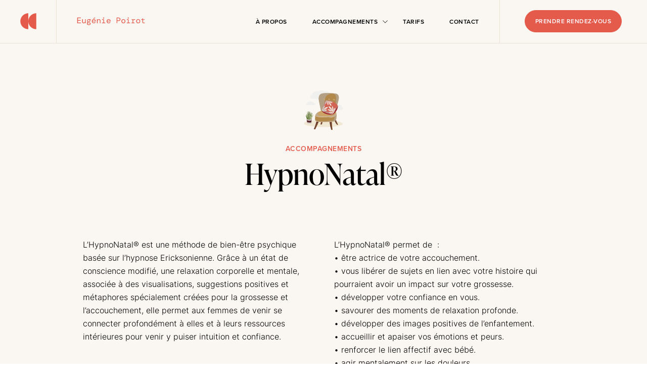

--- FILE ---
content_type: text/html; charset=UTF-8
request_url: https://eugeniepoirot.com/hypnonatal/
body_size: 14761
content:

<!doctype html>
<!--[if lt IE 9]><html class="no-js no-svg ie lt-ie9 lt-ie8 lt-ie7" lang="fr-FR"> <![endif]-->
<!--[if IE 9]><html class="no-js no-svg ie ie9 lt-ie9 lt-ie8" lang="fr-FR"> <![endif]-->
<!--[if gt IE 9]><!--><html class="no-js no-svg" lang="fr-FR"> <!--<![endif]-->
<head>
    <meta charset="UTF-8" />
    <meta name="description" content="Constellations familiales • Rebozo • HypnoNatal® • Cercles de parole">
    <meta http-equiv="Content-Type" content="text/html; charset=UTF-8" />
    <meta http-equiv="X-UA-Compatible" content="IE=edge">
    <meta name="viewport" content="width=device-width, initial-scale=1">
    <link rel="author" href="https://eugeniepoirot.com/wp-content/themes/slash/humans.txt" />
    <link rel="pingback" href="https://eugeniepoirot.com/xmlrpc.php" />
    <link rel="profile" href="http://gmpg.org/xfn/11">

    <meta property="og:title" content="Eugenie Poirot">
    <meta property="og:description" content="Constellations familiales • Rebozo • HypnoNatal® • Cercles de parole">
    <meta property="og:image" content="https://eugeniepoirot.com/wp-content/themes/slash/dev/images/share.png">

    <meta name="twitter:card" content="summary_large_image">
    <meta name="twitter:title" content="Eugenie Poirot">
    <meta name="twitter:description" content="Constellations familiales • Rebozo • HypnoNatal® • Cercles de parole">
    <meta name="twitter:image" content="https://eugeniepoirot.com/wp-content/themes/slash/dev/images/share.png">

    <!-- Global site tag (gtag.js) - Google Analytics -->
    <script async src="https://www.googletagmanager.com/gtag/js?id=G-7E9DM7H4S2"></script>
    <script>
        window.dataLayer = window.dataLayer || [];
        function gtag(){dataLayer.push(arguments);}
        gtag('js', new Date());

        gtag('config', 'G-7E9DM7H4S2');
    </script>

    <meta name='robots' content='index, follow, max-image-preview:large, max-snippet:-1, max-video-preview:-1' />

	<!-- This site is optimized with the Yoast SEO plugin v26.7 - https://yoast.com/wordpress/plugins/seo/ -->
	<title>HypnoNatal® - Eugenie Poirot Thérapeute périnatale - La Roche s/Yon, Vendée</title>
	<meta name="description" content="HypnoNatal - Cela permet de nourrir des temps de profonde relaxation et de préparer ce temps de rencontre avec votre bébé en confiance." />
	<link rel="canonical" href="https://eugeniepoirot.com/hypnonatal/" />
	<meta property="og:locale" content="fr_FR" />
	<meta property="og:type" content="article" />
	<meta property="og:title" content="HypnoNatal® Eugenie Poirot Doula - La Roche-sur-Yon, Vendée" />
	<meta property="og:description" content="Cette méthode permet de nourrir des temps de profonde relaxation, détente, et de préparer ce temps de rencontre avec votre bébé, en confiance et connexion à vous, à lui et vos ressources intérieures." />
	<meta property="og:url" content="https://eugeniepoirot.com/hypnonatal/" />
	<meta property="og:site_name" content="Eugenie Poirot" />
	<meta property="article:publisher" content="https://www.facebook.com/eugenie.doula/" />
	<meta property="article:modified_time" content="2025-10-02T19:07:34+00:00" />
	<meta property="og:image" content="https://eugeniepoirot.com/wp-content/uploads/2023/06/share_hypnonatal_eugenie_poirot-doula.png" />
	<meta property="og:image:width" content="1200" />
	<meta property="og:image:height" content="630" />
	<meta property="og:image:type" content="image/png" />
	<meta name="twitter:card" content="summary_large_image" />
	<script type="application/ld+json" class="yoast-schema-graph">{"@context":"https://schema.org","@graph":[{"@type":"WebPage","@id":"https://eugeniepoirot.com/hypnonatal/","url":"https://eugeniepoirot.com/hypnonatal/","name":"HypnoNatal® - Eugenie Poirot Thérapeute périnatale - La Roche s/Yon, Vendée","isPartOf":{"@id":"https://eugeniepoirot.com/#website"},"datePublished":"2023-05-17T20:09:13+00:00","dateModified":"2025-10-02T19:07:34+00:00","description":"HypnoNatal - Cela permet de nourrir des temps de profonde relaxation et de préparer ce temps de rencontre avec votre bébé en confiance.","breadcrumb":{"@id":"https://eugeniepoirot.com/hypnonatal/#breadcrumb"},"inLanguage":"fr-FR","potentialAction":[{"@type":"ReadAction","target":["https://eugeniepoirot.com/hypnonatal/"]}]},{"@type":"BreadcrumbList","@id":"https://eugeniepoirot.com/hypnonatal/#breadcrumb","itemListElement":[{"@type":"ListItem","position":1,"name":"Accueil","item":"https://eugeniepoirot.com/"},{"@type":"ListItem","position":2,"name":"HypnoNatal®"}]},{"@type":"WebSite","@id":"https://eugeniepoirot.com/#website","url":"https://eugeniepoirot.com/","name":"Eugenie Poirot","description":"Constellations familiales • Rebozo • HypnoNatal® • Cercles de parole","publisher":{"@id":"https://eugeniepoirot.com/#organization"},"potentialAction":[{"@type":"SearchAction","target":{"@type":"EntryPoint","urlTemplate":"https://eugeniepoirot.com/?s={search_term_string}"},"query-input":{"@type":"PropertyValueSpecification","valueRequired":true,"valueName":"search_term_string"}}],"inLanguage":"fr-FR"},{"@type":"Organization","@id":"https://eugeniepoirot.com/#organization","name":"Eugenie Poirot","url":"https://eugeniepoirot.com/","logo":{"@type":"ImageObject","inLanguage":"fr-FR","@id":"https://eugeniepoirot.com/#/schema/logo/image/","url":"https://eugeniepoirot.com/wp-content/uploads/2022/09/logo_eugenie_poirot.svg","contentUrl":"https://eugeniepoirot.com/wp-content/uploads/2022/09/logo_eugenie_poirot.svg","width":1,"height":1,"caption":"Eugenie Poirot"},"image":{"@id":"https://eugeniepoirot.com/#/schema/logo/image/"},"sameAs":["https://www.facebook.com/eugenie.doula/","https://www.instagram.com/eugenie.poirot"]}]}</script>
	<!-- / Yoast SEO plugin. -->


<link rel='dns-prefetch' href='//cdnjs.cloudflare.com' />
<link rel="alternate" type="application/rss+xml" title="Eugenie Poirot &raquo; Flux" href="https://eugeniepoirot.com/feed/" />
<link rel="alternate" type="application/rss+xml" title="Eugenie Poirot &raquo; Flux des commentaires" href="https://eugeniepoirot.com/comments/feed/" />
<link rel="alternate" title="oEmbed (JSON)" type="application/json+oembed" href="https://eugeniepoirot.com/wp-json/oembed/1.0/embed?url=https%3A%2F%2Feugeniepoirot.com%2Fhypnonatal%2F" />
<link rel="alternate" title="oEmbed (XML)" type="text/xml+oembed" href="https://eugeniepoirot.com/wp-json/oembed/1.0/embed?url=https%3A%2F%2Feugeniepoirot.com%2Fhypnonatal%2F&#038;format=xml" />
<style id='wp-img-auto-sizes-contain-inline-css' type='text/css'>
img:is([sizes=auto i],[sizes^="auto," i]){contain-intrinsic-size:3000px 1500px}
/*# sourceURL=wp-img-auto-sizes-contain-inline-css */
</style>
<style id='wp-emoji-styles-inline-css' type='text/css'>

	img.wp-smiley, img.emoji {
		display: inline !important;
		border: none !important;
		box-shadow: none !important;
		height: 1em !important;
		width: 1em !important;
		margin: 0 0.07em !important;
		vertical-align: -0.1em !important;
		background: none !important;
		padding: 0 !important;
	}
/*# sourceURL=wp-emoji-styles-inline-css */
</style>
<style id='wp-block-library-inline-css' type='text/css'>
:root{--wp-block-synced-color:#7a00df;--wp-block-synced-color--rgb:122,0,223;--wp-bound-block-color:var(--wp-block-synced-color);--wp-editor-canvas-background:#ddd;--wp-admin-theme-color:#007cba;--wp-admin-theme-color--rgb:0,124,186;--wp-admin-theme-color-darker-10:#006ba1;--wp-admin-theme-color-darker-10--rgb:0,107,160.5;--wp-admin-theme-color-darker-20:#005a87;--wp-admin-theme-color-darker-20--rgb:0,90,135;--wp-admin-border-width-focus:2px}@media (min-resolution:192dpi){:root{--wp-admin-border-width-focus:1.5px}}.wp-element-button{cursor:pointer}:root .has-very-light-gray-background-color{background-color:#eee}:root .has-very-dark-gray-background-color{background-color:#313131}:root .has-very-light-gray-color{color:#eee}:root .has-very-dark-gray-color{color:#313131}:root .has-vivid-green-cyan-to-vivid-cyan-blue-gradient-background{background:linear-gradient(135deg,#00d084,#0693e3)}:root .has-purple-crush-gradient-background{background:linear-gradient(135deg,#34e2e4,#4721fb 50%,#ab1dfe)}:root .has-hazy-dawn-gradient-background{background:linear-gradient(135deg,#faaca8,#dad0ec)}:root .has-subdued-olive-gradient-background{background:linear-gradient(135deg,#fafae1,#67a671)}:root .has-atomic-cream-gradient-background{background:linear-gradient(135deg,#fdd79a,#004a59)}:root .has-nightshade-gradient-background{background:linear-gradient(135deg,#330968,#31cdcf)}:root .has-midnight-gradient-background{background:linear-gradient(135deg,#020381,#2874fc)}:root{--wp--preset--font-size--normal:16px;--wp--preset--font-size--huge:42px}.has-regular-font-size{font-size:1em}.has-larger-font-size{font-size:2.625em}.has-normal-font-size{font-size:var(--wp--preset--font-size--normal)}.has-huge-font-size{font-size:var(--wp--preset--font-size--huge)}.has-text-align-center{text-align:center}.has-text-align-left{text-align:left}.has-text-align-right{text-align:right}.has-fit-text{white-space:nowrap!important}#end-resizable-editor-section{display:none}.aligncenter{clear:both}.items-justified-left{justify-content:flex-start}.items-justified-center{justify-content:center}.items-justified-right{justify-content:flex-end}.items-justified-space-between{justify-content:space-between}.screen-reader-text{border:0;clip-path:inset(50%);height:1px;margin:-1px;overflow:hidden;padding:0;position:absolute;width:1px;word-wrap:normal!important}.screen-reader-text:focus{background-color:#ddd;clip-path:none;color:#444;display:block;font-size:1em;height:auto;left:5px;line-height:normal;padding:15px 23px 14px;text-decoration:none;top:5px;width:auto;z-index:100000}html :where(.has-border-color){border-style:solid}html :where([style*=border-top-color]){border-top-style:solid}html :where([style*=border-right-color]){border-right-style:solid}html :where([style*=border-bottom-color]){border-bottom-style:solid}html :where([style*=border-left-color]){border-left-style:solid}html :where([style*=border-width]){border-style:solid}html :where([style*=border-top-width]){border-top-style:solid}html :where([style*=border-right-width]){border-right-style:solid}html :where([style*=border-bottom-width]){border-bottom-style:solid}html :where([style*=border-left-width]){border-left-style:solid}html :where(img[class*=wp-image-]){height:auto;max-width:100%}:where(figure){margin:0 0 1em}html :where(.is-position-sticky){--wp-admin--admin-bar--position-offset:var(--wp-admin--admin-bar--height,0px)}@media screen and (max-width:600px){html :where(.is-position-sticky){--wp-admin--admin-bar--position-offset:0px}}

/*# sourceURL=wp-block-library-inline-css */
</style><style id='global-styles-inline-css' type='text/css'>
:root{--wp--preset--aspect-ratio--square: 1;--wp--preset--aspect-ratio--4-3: 4/3;--wp--preset--aspect-ratio--3-4: 3/4;--wp--preset--aspect-ratio--3-2: 3/2;--wp--preset--aspect-ratio--2-3: 2/3;--wp--preset--aspect-ratio--16-9: 16/9;--wp--preset--aspect-ratio--9-16: 9/16;--wp--preset--color--black: #000000;--wp--preset--color--cyan-bluish-gray: #abb8c3;--wp--preset--color--white: #ffffff;--wp--preset--color--pale-pink: #f78da7;--wp--preset--color--vivid-red: #cf2e2e;--wp--preset--color--luminous-vivid-orange: #ff6900;--wp--preset--color--luminous-vivid-amber: #fcb900;--wp--preset--color--light-green-cyan: #7bdcb5;--wp--preset--color--vivid-green-cyan: #00d084;--wp--preset--color--pale-cyan-blue: #8ed1fc;--wp--preset--color--vivid-cyan-blue: #0693e3;--wp--preset--color--vivid-purple: #9b51e0;--wp--preset--gradient--vivid-cyan-blue-to-vivid-purple: linear-gradient(135deg,rgb(6,147,227) 0%,rgb(155,81,224) 100%);--wp--preset--gradient--light-green-cyan-to-vivid-green-cyan: linear-gradient(135deg,rgb(122,220,180) 0%,rgb(0,208,130) 100%);--wp--preset--gradient--luminous-vivid-amber-to-luminous-vivid-orange: linear-gradient(135deg,rgb(252,185,0) 0%,rgb(255,105,0) 100%);--wp--preset--gradient--luminous-vivid-orange-to-vivid-red: linear-gradient(135deg,rgb(255,105,0) 0%,rgb(207,46,46) 100%);--wp--preset--gradient--very-light-gray-to-cyan-bluish-gray: linear-gradient(135deg,rgb(238,238,238) 0%,rgb(169,184,195) 100%);--wp--preset--gradient--cool-to-warm-spectrum: linear-gradient(135deg,rgb(74,234,220) 0%,rgb(151,120,209) 20%,rgb(207,42,186) 40%,rgb(238,44,130) 60%,rgb(251,105,98) 80%,rgb(254,248,76) 100%);--wp--preset--gradient--blush-light-purple: linear-gradient(135deg,rgb(255,206,236) 0%,rgb(152,150,240) 100%);--wp--preset--gradient--blush-bordeaux: linear-gradient(135deg,rgb(254,205,165) 0%,rgb(254,45,45) 50%,rgb(107,0,62) 100%);--wp--preset--gradient--luminous-dusk: linear-gradient(135deg,rgb(255,203,112) 0%,rgb(199,81,192) 50%,rgb(65,88,208) 100%);--wp--preset--gradient--pale-ocean: linear-gradient(135deg,rgb(255,245,203) 0%,rgb(182,227,212) 50%,rgb(51,167,181) 100%);--wp--preset--gradient--electric-grass: linear-gradient(135deg,rgb(202,248,128) 0%,rgb(113,206,126) 100%);--wp--preset--gradient--midnight: linear-gradient(135deg,rgb(2,3,129) 0%,rgb(40,116,252) 100%);--wp--preset--font-size--small: 13px;--wp--preset--font-size--medium: 20px;--wp--preset--font-size--large: 36px;--wp--preset--font-size--x-large: 42px;--wp--preset--spacing--20: 0.44rem;--wp--preset--spacing--30: 0.67rem;--wp--preset--spacing--40: 1rem;--wp--preset--spacing--50: 1.5rem;--wp--preset--spacing--60: 2.25rem;--wp--preset--spacing--70: 3.38rem;--wp--preset--spacing--80: 5.06rem;--wp--preset--shadow--natural: 6px 6px 9px rgba(0, 0, 0, 0.2);--wp--preset--shadow--deep: 12px 12px 50px rgba(0, 0, 0, 0.4);--wp--preset--shadow--sharp: 6px 6px 0px rgba(0, 0, 0, 0.2);--wp--preset--shadow--outlined: 6px 6px 0px -3px rgb(255, 255, 255), 6px 6px rgb(0, 0, 0);--wp--preset--shadow--crisp: 6px 6px 0px rgb(0, 0, 0);}:where(.is-layout-flex){gap: 0.5em;}:where(.is-layout-grid){gap: 0.5em;}body .is-layout-flex{display: flex;}.is-layout-flex{flex-wrap: wrap;align-items: center;}.is-layout-flex > :is(*, div){margin: 0;}body .is-layout-grid{display: grid;}.is-layout-grid > :is(*, div){margin: 0;}:where(.wp-block-columns.is-layout-flex){gap: 2em;}:where(.wp-block-columns.is-layout-grid){gap: 2em;}:where(.wp-block-post-template.is-layout-flex){gap: 1.25em;}:where(.wp-block-post-template.is-layout-grid){gap: 1.25em;}.has-black-color{color: var(--wp--preset--color--black) !important;}.has-cyan-bluish-gray-color{color: var(--wp--preset--color--cyan-bluish-gray) !important;}.has-white-color{color: var(--wp--preset--color--white) !important;}.has-pale-pink-color{color: var(--wp--preset--color--pale-pink) !important;}.has-vivid-red-color{color: var(--wp--preset--color--vivid-red) !important;}.has-luminous-vivid-orange-color{color: var(--wp--preset--color--luminous-vivid-orange) !important;}.has-luminous-vivid-amber-color{color: var(--wp--preset--color--luminous-vivid-amber) !important;}.has-light-green-cyan-color{color: var(--wp--preset--color--light-green-cyan) !important;}.has-vivid-green-cyan-color{color: var(--wp--preset--color--vivid-green-cyan) !important;}.has-pale-cyan-blue-color{color: var(--wp--preset--color--pale-cyan-blue) !important;}.has-vivid-cyan-blue-color{color: var(--wp--preset--color--vivid-cyan-blue) !important;}.has-vivid-purple-color{color: var(--wp--preset--color--vivid-purple) !important;}.has-black-background-color{background-color: var(--wp--preset--color--black) !important;}.has-cyan-bluish-gray-background-color{background-color: var(--wp--preset--color--cyan-bluish-gray) !important;}.has-white-background-color{background-color: var(--wp--preset--color--white) !important;}.has-pale-pink-background-color{background-color: var(--wp--preset--color--pale-pink) !important;}.has-vivid-red-background-color{background-color: var(--wp--preset--color--vivid-red) !important;}.has-luminous-vivid-orange-background-color{background-color: var(--wp--preset--color--luminous-vivid-orange) !important;}.has-luminous-vivid-amber-background-color{background-color: var(--wp--preset--color--luminous-vivid-amber) !important;}.has-light-green-cyan-background-color{background-color: var(--wp--preset--color--light-green-cyan) !important;}.has-vivid-green-cyan-background-color{background-color: var(--wp--preset--color--vivid-green-cyan) !important;}.has-pale-cyan-blue-background-color{background-color: var(--wp--preset--color--pale-cyan-blue) !important;}.has-vivid-cyan-blue-background-color{background-color: var(--wp--preset--color--vivid-cyan-blue) !important;}.has-vivid-purple-background-color{background-color: var(--wp--preset--color--vivid-purple) !important;}.has-black-border-color{border-color: var(--wp--preset--color--black) !important;}.has-cyan-bluish-gray-border-color{border-color: var(--wp--preset--color--cyan-bluish-gray) !important;}.has-white-border-color{border-color: var(--wp--preset--color--white) !important;}.has-pale-pink-border-color{border-color: var(--wp--preset--color--pale-pink) !important;}.has-vivid-red-border-color{border-color: var(--wp--preset--color--vivid-red) !important;}.has-luminous-vivid-orange-border-color{border-color: var(--wp--preset--color--luminous-vivid-orange) !important;}.has-luminous-vivid-amber-border-color{border-color: var(--wp--preset--color--luminous-vivid-amber) !important;}.has-light-green-cyan-border-color{border-color: var(--wp--preset--color--light-green-cyan) !important;}.has-vivid-green-cyan-border-color{border-color: var(--wp--preset--color--vivid-green-cyan) !important;}.has-pale-cyan-blue-border-color{border-color: var(--wp--preset--color--pale-cyan-blue) !important;}.has-vivid-cyan-blue-border-color{border-color: var(--wp--preset--color--vivid-cyan-blue) !important;}.has-vivid-purple-border-color{border-color: var(--wp--preset--color--vivid-purple) !important;}.has-vivid-cyan-blue-to-vivid-purple-gradient-background{background: var(--wp--preset--gradient--vivid-cyan-blue-to-vivid-purple) !important;}.has-light-green-cyan-to-vivid-green-cyan-gradient-background{background: var(--wp--preset--gradient--light-green-cyan-to-vivid-green-cyan) !important;}.has-luminous-vivid-amber-to-luminous-vivid-orange-gradient-background{background: var(--wp--preset--gradient--luminous-vivid-amber-to-luminous-vivid-orange) !important;}.has-luminous-vivid-orange-to-vivid-red-gradient-background{background: var(--wp--preset--gradient--luminous-vivid-orange-to-vivid-red) !important;}.has-very-light-gray-to-cyan-bluish-gray-gradient-background{background: var(--wp--preset--gradient--very-light-gray-to-cyan-bluish-gray) !important;}.has-cool-to-warm-spectrum-gradient-background{background: var(--wp--preset--gradient--cool-to-warm-spectrum) !important;}.has-blush-light-purple-gradient-background{background: var(--wp--preset--gradient--blush-light-purple) !important;}.has-blush-bordeaux-gradient-background{background: var(--wp--preset--gradient--blush-bordeaux) !important;}.has-luminous-dusk-gradient-background{background: var(--wp--preset--gradient--luminous-dusk) !important;}.has-pale-ocean-gradient-background{background: var(--wp--preset--gradient--pale-ocean) !important;}.has-electric-grass-gradient-background{background: var(--wp--preset--gradient--electric-grass) !important;}.has-midnight-gradient-background{background: var(--wp--preset--gradient--midnight) !important;}.has-small-font-size{font-size: var(--wp--preset--font-size--small) !important;}.has-medium-font-size{font-size: var(--wp--preset--font-size--medium) !important;}.has-large-font-size{font-size: var(--wp--preset--font-size--large) !important;}.has-x-large-font-size{font-size: var(--wp--preset--font-size--x-large) !important;}
/*# sourceURL=global-styles-inline-css */
</style>

<style id='classic-theme-styles-inline-css' type='text/css'>
/*! This file is auto-generated */
.wp-block-button__link{color:#fff;background-color:#32373c;border-radius:9999px;box-shadow:none;text-decoration:none;padding:calc(.667em + 2px) calc(1.333em + 2px);font-size:1.125em}.wp-block-file__button{background:#32373c;color:#fff;text-decoration:none}
/*# sourceURL=/wp-includes/css/classic-themes.min.css */
</style>
<link rel='stylesheet' id='contact-form-7-css' href='https://eugeniepoirot.com/wp-content/plugins/contact-form-7/includes/css/styles.css?ver=6.1.4' type='text/css' media='all' />
<link rel='stylesheet' id='app-css' href='https://eugeniepoirot.com/wp-content/themes/slash/assets/app.css?ver=6.9' type='text/css' media='all' />
<link rel="https://api.w.org/" href="https://eugeniepoirot.com/wp-json/" /><link rel="alternate" title="JSON" type="application/json" href="https://eugeniepoirot.com/wp-json/wp/v2/pages/294" /><link rel="EditURI" type="application/rsd+xml" title="RSD" href="https://eugeniepoirot.com/xmlrpc.php?rsd" />
<meta name="generator" content="WordPress 6.9" />
<link rel='shortlink' href='https://eugeniepoirot.com/?p=294' />
<link rel="icon" href="https://eugeniepoirot.com/wp-content/uploads/2023/05/favicon-1.png" sizes="32x32" />
<link rel="icon" href="https://eugeniepoirot.com/wp-content/uploads/2023/05/favicon-1.png" sizes="192x192" />
<link rel="apple-touch-icon" href="https://eugeniepoirot.com/wp-content/uploads/2023/05/favicon-1.png" />
<meta name="msapplication-TileImage" content="https://eugeniepoirot.com/wp-content/uploads/2023/05/favicon-1.png" />

			</head>

	<body class="wp-singular page-template page-template-controllers page-template-template-accompagnements page-template-controllerstemplate-accompagnements-php page page-id-294 wp-custom-logo wp-theme-slash">

		<div class='susy-grid'></div>
		<main id="swup" class="transition-fade">
			<div id="content" role="main" class="content-wrapper" data-template="accompagnement" style="background-image: none">
				<div class="main-wrapper" style="background-image: none">

											<header id="site-header" >
    <div class='header-content'>
        <h1 class='logo-container'>
            <a href='https://eugeniepoirot.com/'>
                                    <span class='svg-container'><?xml version="1.0" encoding="utf-8"?>
<!-- Generator: Adobe Illustrator 25.1.0, SVG Export Plug-In . SVG Version: 6.00 Build 0)  -->
<svg version="1.0" id="Calque_1" xmlns="http://www.w3.org/2000/svg" xmlns:xlink="http://www.w3.org/1999/xlink" x="0px" y="0px"
	 viewBox="0 0 187.1 187.1" style="enable-background:new 0 0 187.1 187.1;" xml:space="preserve">
<g>
	<g>
		<path d="M93.5,185.7c-50.8,0-92.1-41.3-92.1-92.1S42.8,1.4,93.5,1.4V185.7z"/>
		<path d="M185.7,185.7c-50.8,0-92.1-41.3-92.1-92.1s41.3-92.1,92.1-92.1V185.7z"/>
	</g>
</g>
</svg>
</span>
                            </a>
        </h1>
        <div class='header__middle'>
            <div class='logo-name'><a href='https://eugeniepoirot.com'><svg version="1.0" id="Calque_1" xmlns="http://www.w3.org/2000/svg" xmlns:xlink="http://www.w3.org/1999/xlink" x="0px" y="0px"
	 viewBox="0 0 240.9 29.5" style="enable-background:new 0 0 240.9 29.5;" xml:space="preserve">
<g>
	<path d="M1.4,22V1.6h12.7v2.2H3.9v6.8h9.4v2.2H3.9v6.9h10.2V22H1.4z"/>
	<path d="M24,22.3c-1.7,0-3.1-0.5-3.9-1.6c-0.9-1-1.3-2.6-1.3-4.5V7.6h2.4v8.4c0,1.3,0.3,2.3,0.9,3c0.6,0.7,1.4,1.1,2.6,1.1
		c1.2,0,2.1-0.4,2.9-1.2c0.8-0.8,1.2-1.9,1.2-3.4V7.6h2.4V22h-2l-0.3-2.2h-0.1c-0.4,0.7-1,1.3-1.8,1.8C26.1,22.1,25.1,22.3,24,22.3z
		"/>
	<path d="M42.2,17.7c-1,0-1.9-0.2-2.7-0.6l-1,1.2c-0.2,0.3-0.3,0.6-0.2,0.9c0.1,0.3,0.4,0.4,0.8,0.4H43c1.7,0,3.1,0.3,4.2,1
		c1.1,0.7,1.6,1.7,1.6,3.2c0,0.9-0.2,1.7-0.7,2.4C47.6,27,46.9,27.6,46,28c-1,0.5-2.2,0.7-3.8,0.7c-2,0-3.6-0.4-4.8-1.1
		c-1.2-0.8-1.8-1.9-1.8-3.5c0-0.6,0.1-1.1,0.4-1.6c0.3-0.5,0.6-0.9,1.1-1.3c-0.6-0.3-0.9-0.9-1-1.6c-0.1-0.7,0.1-1.4,0.6-2.1
		l1.3-1.6c-0.9-1-1.4-2.2-1.4-3.6c0-0.9,0.2-1.8,0.7-2.6c0.4-0.8,1.1-1.4,1.9-1.9C40,7.5,41,7.2,42.2,7.2c0.8,0,1.5,0.1,2.1,0.3h5.4
		v1.8L47,9.5v0.2c0.5,0.8,0.8,1.8,0.8,2.8c0,0.9-0.2,1.8-0.7,2.6c-0.4,0.8-1.1,1.4-1.9,1.9C44.4,17.5,43.4,17.7,42.2,17.7z M38,24
		c0,0.9,0.4,1.5,1.2,1.9s1.8,0.6,3.1,0.6c1.2,0,2.2-0.2,3-0.7c0.8-0.5,1.1-1.1,1.1-1.9c0-0.6-0.3-1.2-0.8-1.6
		c-0.5-0.4-1.5-0.7-3-0.7h-3.3C38.4,22.3,38,23.1,38,24z M42.2,15.6c0.9,0,1.7-0.3,2.3-0.8c0.6-0.6,0.9-1.3,0.9-2.3
		c0-1-0.3-1.8-0.9-2.3c-0.6-0.6-1.4-0.8-2.3-0.8c-1,0-1.8,0.3-2.4,0.8c-0.6,0.6-0.9,1.3-0.9,2.3c0,1,0.3,1.8,0.9,2.3
		C40.4,15.3,41.2,15.6,42.2,15.6z"/>
	<path d="M60,22.3c-1.4,0-2.5-0.3-3.6-0.9c-1-0.6-1.9-1.5-2.5-2.6c-0.6-1.1-0.9-2.5-0.9-4c0-1.5,0.3-2.8,0.9-4
		c0.6-1.1,1.4-2,2.5-2.6s2.3-0.9,3.7-0.9c1.4,0,2.6,0.3,3.6,0.9c1,0.6,1.7,1.5,2.3,2.5c0.5,1,0.8,2.1,0.8,3.3c0,0.2,0,0.4,0,0.6
		c0,0.2,0,0.5,0,0.7H55.5c0.1,1.1,0.3,1.9,0.7,2.7c0.4,0.7,1,1.2,1.7,1.6c0.7,0.3,1.4,0.5,2.1,0.5c1.1,0,1.9-0.2,2.5-0.7
		c0.6-0.4,1.1-1.1,1.4-1.9h2.4c-0.3,1.3-1,2.5-2.1,3.4C63.2,21.8,61.8,22.3,60,22.3z M60,9.4c-1.1,0-2.1,0.3-2.9,1
		c-0.8,0.7-1.4,1.6-1.6,2.8h8.8c-0.1-1.2-0.5-2.1-1.3-2.8C62.2,9.7,61.2,9.4,60,9.4z M58.5,6.4V4.1l6.1-3.3v2.5L58.5,6.4z"/>
	<path d="M71.1,22V7.6h2l0.3,2.2h0.1c0.4-0.7,1-1.3,1.8-1.8c0.8-0.5,1.8-0.7,2.9-0.7c1.8,0,3.1,0.5,4,1.6c0.9,1,1.3,2.6,1.3,4.5V22
		h-2.4v-8.4c0-1.3-0.3-2.3-0.8-3c-0.6-0.7-1.4-1.1-2.6-1.1c-1.1,0-2.1,0.4-2.9,1.2c-0.8,0.8-1.2,1.9-1.2,3.4V22H71.1z"/>
	<path d="M88.9,22v-2.1h4.6v-9.5c0-0.5-0.2-0.7-0.7-0.7h-3.4V7.6h3.9c1.7,0,2.6,0.9,2.6,2.6v9.7h4.6V22H88.9z M94.5,5
		c-0.6,0-1.1-0.2-1.4-0.6C92.7,4,92.5,3.6,92.5,3c0-0.6,0.2-1,0.6-1.4s0.9-0.6,1.4-0.6c0.6,0,1,0.2,1.4,0.6C96.4,2,96.6,2.5,96.6,3
		c0,0.5-0.2,1-0.6,1.4C95.6,4.8,95.1,5,94.5,5z"/>
	<path d="M112.3,22.3c-1.4,0-2.5-0.3-3.6-0.9c-1-0.6-1.9-1.5-2.5-2.6c-0.6-1.1-0.9-2.5-0.9-4c0-1.5,0.3-2.8,0.9-4
		c0.6-1.1,1.4-2,2.5-2.6s2.3-0.9,3.7-0.9s2.6,0.3,3.6,0.9c1,0.6,1.7,1.5,2.3,2.5c0.5,1,0.8,2.1,0.8,3.3c0,0.2,0,0.4,0,0.6
		c0,0.2,0,0.5,0,0.7h-11.2c0.1,1.1,0.3,1.9,0.7,2.7c0.4,0.7,1,1.2,1.7,1.6c0.7,0.3,1.4,0.5,2.1,0.5c1.1,0,1.9-0.2,2.5-0.7
		c0.6-0.4,1.1-1.1,1.4-1.9h2.4c-0.3,1.3-1,2.5-2.1,3.4C115.5,21.8,114,22.3,112.3,22.3z M112.3,9.4c-1.1,0-2.1,0.3-2.9,1
		c-0.8,0.7-1.4,1.6-1.6,2.8h8.8c-0.1-1.2-0.5-2.1-1.3-2.8C114.5,9.7,113.5,9.4,112.3,9.4z"/>
	<path d="M140.4,22V1.6h6.8c1.5,0,2.8,0.3,3.8,0.8c1,0.6,1.7,1.3,2.2,2.2c0.5,0.9,0.7,2,0.7,3.1s-0.2,2.2-0.7,3.1s-1.2,1.7-2.2,2.2
		c-1,0.6-2.3,0.8-3.8,0.8h-4.3v8H140.4z M142.9,11.7h4.3c1.4,0,2.5-0.4,3.2-1.1c0.7-0.7,1-1.7,1-2.8c0-1.2-0.3-2.1-1-2.8
		c-0.7-0.7-1.8-1.1-3.2-1.1h-4.3V11.7z"/>
	<path d="M164.4,22.3c-1.4,0-2.6-0.3-3.6-0.9c-1-0.6-1.9-1.5-2.5-2.6c-0.6-1.1-0.9-2.5-0.9-4c0-1.5,0.3-2.9,0.9-4
		c0.6-1.1,1.4-2,2.5-2.6c1-0.6,2.2-0.9,3.6-0.9c1.4,0,2.6,0.3,3.6,0.9c1,0.6,1.9,1.5,2.5,2.6c0.6,1.1,0.9,2.5,0.9,4
		c0,1.5-0.3,2.9-0.9,4c-0.6,1.1-1.4,2-2.5,2.6C167,22,165.8,22.3,164.4,22.3z M164.4,20c0.8,0,1.6-0.2,2.3-0.6
		c0.7-0.4,1.2-0.9,1.6-1.7c0.4-0.8,0.6-1.8,0.6-3c0-1.2-0.2-2.2-0.6-3c-0.4-0.8-0.9-1.3-1.6-1.7c-0.7-0.4-1.4-0.6-2.3-0.6
		c-0.8,0-1.6,0.2-2.2,0.6c-0.7,0.4-1.2,0.9-1.6,1.7c-0.4,0.8-0.6,1.8-0.6,3c0,1.8,0.4,3.1,1.3,4C162.1,19.6,163.2,20,164.4,20z"/>
	<path d="M176,22v-2.1h4.6v-9.5c0-0.5-0.2-0.7-0.7-0.7h-3.4V7.6h3.9c1.7,0,2.6,0.9,2.6,2.6v9.7h4.6V22H176z M181.6,5
		c-0.6,0-1.1-0.2-1.4-0.6c-0.4-0.4-0.6-0.9-0.6-1.4c0-0.6,0.2-1,0.6-1.4s0.9-0.6,1.4-0.6c0.6,0,1,0.2,1.4,0.6s0.6,0.8,0.6,1.4
		c0,0.5-0.2,1-0.6,1.4C182.7,4.8,182.2,5,181.6,5z"/>
	<path d="M193,22v-2.1h3.7v-9.5c0-0.5-0.2-0.7-0.7-0.7h-2.6V7.6h3.5c0.6,0,1.2,0.2,1.5,0.5c0.4,0.3,0.6,0.9,0.6,1.5v0.6h0.1
		c0.2-1,0.7-1.7,1.3-2.2s1.6-0.8,2.7-0.8h2.6v2.6h-3c-1.2,0-2.1,0.4-2.7,1.2c-0.6,0.8-1,1.8-1,3v5.9h4.5V22H193z"/>
	<path d="M216.7,22.3c-1.4,0-2.6-0.3-3.6-0.9c-1-0.6-1.9-1.5-2.5-2.6c-0.6-1.1-0.9-2.5-0.9-4c0-1.5,0.3-2.9,0.9-4
		c0.6-1.1,1.4-2,2.5-2.6c1-0.6,2.2-0.9,3.6-0.9c1.4,0,2.6,0.3,3.6,0.9c1,0.6,1.9,1.5,2.5,2.6c0.6,1.1,0.9,2.5,0.9,4
		c0,1.5-0.3,2.9-0.9,4c-0.6,1.1-1.4,2-2.5,2.6C219.2,22,218,22.3,216.7,22.3z M216.7,20c0.8,0,1.6-0.2,2.3-0.6
		c0.7-0.4,1.2-0.9,1.6-1.7s0.6-1.8,0.6-3c0-1.2-0.2-2.2-0.6-3c-0.4-0.8-0.9-1.3-1.6-1.7c-0.7-0.4-1.4-0.6-2.3-0.6
		c-0.8,0-1.6,0.2-2.2,0.6c-0.7,0.4-1.2,0.9-1.6,1.7c-0.4,0.8-0.6,1.8-0.6,3c0,1.8,0.4,3.1,1.3,4C214.4,19.6,215.4,20,216.7,20z"/>
	<path d="M235.6,22c-1.3,0-2.3-0.3-3.1-1c-0.8-0.6-1.1-1.8-1.1-3.5V9.6h-3.7V7.6h2.2c1,0,1.6-0.5,1.7-1.4l0.4-2.2h1.8v3.7h5.7v2.1
		h-5.7v7.9c0,0.8,0.2,1.4,0.6,1.7c0.4,0.3,1,0.5,2,0.5h3.2V22H235.6z"/>
</g>
</svg>
</a></div>
            <nav id='nav-main'>
                
<ul class='menu'>
			<li class="  menu-item menu-item-type-post_type menu-item-object-page menu-item-503">
			<div class='item-wrapper'>
								
				<a target="" class='' href="https://eugeniepoirot.com/a-propos/">
					<span>À propos</span>
									</a>
				
							</div>
		</li>
			<li class="  menu-item menu-item-type-custom menu-item-object-custom menu-item-489 menu-item-has-children">
			<div class='item-wrapper'>
								
				<a target="" class='hasSubmenu' href="#">
					<span>Accompagnements</span>
											<span class='svg-container'><svg version="1.0" id="Calque_1" xmlns="http://www.w3.org/2000/svg" xmlns:xlink="http://www.w3.org/1999/xlink" x="0px" y="0px"
	 viewBox="0 0 300 300" style="enable-background:new 0 0 300 300;" xml:space="preserve">
<style type="text/css">
	.st0{fill-rule:evenodd;clip-rule:evenodd;}
</style>
<path class="st0" d="M290.8,89.5c4.3-4.7,4.2-11.9-0.3-16.4c-4.5-4.5-11.8-4.6-16.5-0.3L147.8,199.1L25.9,72.8
	c-4.7-4.3-11.9-4.2-16.5,0.3c-4.5,4.5-4.6,11.8-0.3,16.4l138.6,140.8L290.8,89.5z"/>
</svg></span>
									</a>
				
									<div class='submenu-container'>
						
<ul class='submenu'>
			<li class="  menu-item menu-item-type-post_type menu-item-object-page menu-item-492">
			<div class='item-wrapper'>
													<div class='item__bck' style='background-image : url(https://eugeniepoirot.com/wp-content/uploads/2023/05/vignette_rendez-vous_doula_eugenie_poirot_doula_vendee-300x200.jpg)'></div>
				
				<a target="" class='' href="https://eugeniepoirot.com/accompagnementperinatal/">
					<span>Accompagnement périnatal</span>
									</a>
				
							</div>
		</li>
			<li class="  menu-item menu-item-type-post_type menu-item-object-page menu-item-1843">
			<div class='item-wrapper'>
													<div class='item__bck' style='background-image : url(https://eugeniepoirot.com/wp-content/uploads/2024/12/constellations-mini-eugenie-poirot-doula-300x200.png)'></div>
				
				<a target="" class='' href="https://eugeniepoirot.com/constellations-familiales-perinatales/">
					<span>Constellations</span>
									</a>
				
							</div>
		</li>
			<li class="  menu-item menu-item-type-post_type menu-item-object-page menu-item-491">
			<div class='item-wrapper'>
													<div class='item__bck' style='background-image : url(https://eugeniepoirot.com/wp-content/uploads/2024/12/eugenie-slo-rebozo-doula-vendee-300x200.jpg)'></div>
				
				<a target="" class='' href="https://eugeniepoirot.com/slow-rebozo/">
					<span>Slow Rebozo</span>
									</a>
				
							</div>
		</li>
			<li class="  menu-item menu-item-type-post_type menu-item-object-page menu-item-493">
			<div class='item-wrapper'>
													<div class='item__bck' style='background-image : url(https://eugeniepoirot.com/wp-content/uploads/2025/11/eugenie-poirot-slow-rebozo-hypnonatal-constellations-300x200.png)'></div>
				
				<a target="" class='' href="https://eugeniepoirot.com/contact/">
					<span>Bon cadeau</span>
									</a>
				
							</div>
		</li>
	</ul>
					</div>
							</div>
		</li>
			<li class="  menu-item menu-item-type-post_type menu-item-object-page menu-item-504">
			<div class='item-wrapper'>
								
				<a target="" class='' href="https://eugeniepoirot.com/tarifs/">
					<span>Tarifs</span>
									</a>
				
							</div>
		</li>
			<li class="  menu-item menu-item-type-post_type menu-item-object-page menu-item-3037">
			<div class='item-wrapper'>
								
				<a target="" class='' href="https://eugeniepoirot.com/contact/">
					<span>Contact</span>
									</a>
				
							</div>
		</li>
	</ul>
            </nav>
        </div>
        <div class='header__right'>
            <a class='cta button red' href='https://eugeniepoirot.com/contact/' target=''>PRENDRE RENDEZ-VOUS</a>
        </div>
    </div>

    <button class="cta-menu hamburger hamburger--spin mobile-only" type="button" aria-label="Menu" aria-controls="navigation">
        <span class="hamburger-box">
            <span class="hamburger-inner"></span>
        </span>
    </button>

    <div class='mobile-menu mobile-only'>
        <div class='wrapper'>
            <nav id='nav-mobile'>
                
<ul class='menu'>
			<li class="  menu-item menu-item-type-post_type menu-item-object-page menu-item-503">
			<div class='item-wrapper'>
								
				<a target="" class='' href="https://eugeniepoirot.com/a-propos/">
					<span>À propos</span>
									</a>
				
							</div>
		</li>
			<li class="  menu-item menu-item-type-custom menu-item-object-custom menu-item-489 menu-item-has-children">
			<div class='item-wrapper'>
								
				<a target="" class='hasSubmenu' href="#">
					<span>Accompagnements</span>
											<span class='svg-container'><svg version="1.0" id="Calque_1" xmlns="http://www.w3.org/2000/svg" xmlns:xlink="http://www.w3.org/1999/xlink" x="0px" y="0px"
	 viewBox="0 0 300 300" style="enable-background:new 0 0 300 300;" xml:space="preserve">
<style type="text/css">
	.st0{fill-rule:evenodd;clip-rule:evenodd;}
</style>
<path class="st0" d="M290.8,89.5c4.3-4.7,4.2-11.9-0.3-16.4c-4.5-4.5-11.8-4.6-16.5-0.3L147.8,199.1L25.9,72.8
	c-4.7-4.3-11.9-4.2-16.5,0.3c-4.5,4.5-4.6,11.8-0.3,16.4l138.6,140.8L290.8,89.5z"/>
</svg></span>
									</a>
				
									<div class='submenu-container'>
						
<ul class='submenu'>
			<li class="  menu-item menu-item-type-post_type menu-item-object-page menu-item-492">
			<div class='item-wrapper'>
													<div class='item__bck' style='background-image : url(https://eugeniepoirot.com/wp-content/uploads/2023/05/vignette_rendez-vous_doula_eugenie_poirot_doula_vendee-300x200.jpg)'></div>
				
				<a target="" class='' href="https://eugeniepoirot.com/accompagnementperinatal/">
					<span>Accompagnement périnatal</span>
									</a>
				
							</div>
		</li>
			<li class="  menu-item menu-item-type-post_type menu-item-object-page menu-item-1843">
			<div class='item-wrapper'>
													<div class='item__bck' style='background-image : url(https://eugeniepoirot.com/wp-content/uploads/2024/12/constellations-mini-eugenie-poirot-doula-300x200.png)'></div>
				
				<a target="" class='' href="https://eugeniepoirot.com/constellations-familiales-perinatales/">
					<span>Constellations</span>
									</a>
				
							</div>
		</li>
			<li class="  menu-item menu-item-type-post_type menu-item-object-page menu-item-491">
			<div class='item-wrapper'>
													<div class='item__bck' style='background-image : url(https://eugeniepoirot.com/wp-content/uploads/2024/12/eugenie-slo-rebozo-doula-vendee-300x200.jpg)'></div>
				
				<a target="" class='' href="https://eugeniepoirot.com/slow-rebozo/">
					<span>Slow Rebozo</span>
									</a>
				
							</div>
		</li>
			<li class="  menu-item menu-item-type-post_type menu-item-object-page menu-item-493">
			<div class='item-wrapper'>
													<div class='item__bck' style='background-image : url(https://eugeniepoirot.com/wp-content/uploads/2025/11/eugenie-poirot-slow-rebozo-hypnonatal-constellations-300x200.png)'></div>
				
				<a target="" class='' href="https://eugeniepoirot.com/contact/">
					<span>Bon cadeau</span>
									</a>
				
							</div>
		</li>
	</ul>
					</div>
							</div>
		</li>
			<li class="  menu-item menu-item-type-post_type menu-item-object-page menu-item-504">
			<div class='item-wrapper'>
								
				<a target="" class='' href="https://eugeniepoirot.com/tarifs/">
					<span>Tarifs</span>
									</a>
				
							</div>
		</li>
			<li class="  menu-item menu-item-type-post_type menu-item-object-page menu-item-3037">
			<div class='item-wrapper'>
								
				<a target="" class='' href="https://eugeniepoirot.com/contact/">
					<span>Contact</span>
									</a>
				
							</div>
		</li>
	</ul>
                <a class='cta button red' href='https://eugeniepoirot.com/contact/' target=''>PRENDRE RENDEZ-VOUS</a>
            </nav>
        </div>
        
    </div>

</header>									
					    <section id='intro'>
        <div class='intro-wrapper'>
            <div class='intro-content'>
                <img class='intro__img' src='https://eugeniepoirot.com/wp-content/uploads/2023/06/Hypnonatal_eugenie_poirot.svg' alt='' />
                <h2 class='intro__eyebrow section-title'>Accompagnements</h2>
                <h1 class='intro__title title'>HypnoNatal®</h1>
                <div class='flex'>
                    <div class='left'>
                        <div class='markup'><p>L’HypnoNatal® est une méthode de bien-être psychique basée sur l’hypnose Ericksonienne. Grâce à un état de conscience modifié, une relaxation corporelle et mentale, associée à des visualisations, suggestions positives et métaphores spécialement créées pour la grossesse et l’accouchement, elle permet aux femmes de venir se connecter profondément à elles et à leurs ressources intérieures pour venir y puiser intuition et confiance.</p>
</div>
                    </div>
                    <div class='right'>
                        <div class='markup'><p>L’HypnoNatal® permet de  :<br />
• être actrice de votre accouchement.<br />
• vous libérer de sujets en lien avec votre histoire qui pourraient avoir un impact sur votre grossesse.<br />
• développer votre confiance en vous.<br />
• savourer des moments de relaxation profonde.<br />
• développer des images positives de l’enfantement.<br />
• accueillir et apaiser vos émotions et peurs.<br />
• renforcer le lien affectif avec bébé.<br />
• agir mentalement sur les douleurs.</p>
</div>
                                                    <figure>
                                <blockquote>
                                    <p>Grâce à l’HypnoNatal®, je vous accompagne vers un enfantement vécu en conscience, en lien avec votre bébé et vos ressources intérieures.</p>
                                </blockquote>
                                                            </figure>
                                            </div>
                </div>
            </div>
        </div>
    </section>

    <section id='approche'>
        <h2 class='approche__title title' gsap-reveal>Mon approche de <em>l'HypnoNatal®</em></h2>
        <div class='flex'>
            <div class='left'>
                <div class='markup' gsap-reveal><p>Ce que j’aime avec cet outil, c’est qu’en plus d&rsquo;offrir des temps de profonde relaxation, il permet d’aller chercher les réponses en soi. Au coeur d&rsquo;une période entourée d&rsquo;une multiplicité d&rsquo;informations qui peuvent parfois vous éloigner de vos envies, l’HypnoNatal® permet de nourrir des temps hors du mental, au plus proche de soi, pour pouvoir faire le tri, clarifier vos envies et vous remettre au centre, en toute simplicité et autonomie.</p>
</div>
            </div>
            <div class='middle'>
                <div class='markup' gsap-reveal><p>Grâce à l’HypnoNatal®, je vous accompagne vers un enfantement vécu en conscience, en confiance, en lien avec votre bébé et vos ressources intérieures. En fonction de vos besoins, j’aime l’intégrer ponctuellement dans mes séances doula si je sens que c’est nécessaire pour venir apaiser une émotion, une peur.</p>
</div>
            </div>
            <div class='right'>
                <img gsap-reveal src='https://eugeniepoirot.com/wp-content/uploads/2023/05/HypnoNatal_carre_eugenie_poirot_doula_vendee-768x768.jpg' alt=''/>
            </div>
        </div>
    </section><section class='block-etapes' id='etapes'>
    <h3 class='etapes__eyebrow section-title' gsap-reveal></h3>
    <h2 class='etapes__title title' gsap-reveal>Pour quel <em>moment de vie ?</em></h2>
    <ul class='etapes__list' gsap-reveal>
                    <li class='etape' width='33.333333333333%'>
                                    <span class='line left-line'></span>
                                <img class='etape__img' src='https://eugeniepoirot.com/wp-content/uploads/2023/05/desir_enfant_eugenie_poirot.svg' alt='' />
                                <p class='etape__catchphrase'>Désir d'enfant <br/> ou PMA</p>
            </li>
                    <li class='etape' width='33.333333333333%'>
                                <img class='etape__img' src='https://eugeniepoirot.com/wp-content/uploads/2023/05/grossesse_eugenie_poirot.svg' alt='' />
                                <p class='etape__catchphrase'>Pendant <br/> la grossesse</p>
            </li>
                    <li class='etape' width='33.333333333333%'>
                                <img class='etape__img' src='https://eugeniepoirot.com/wp-content/uploads/2023/05/postpartum_eugenie_poirot.svg' alt='' />
                                    <span class='line right-line'></span>
                                <p class='etape__catchphrase'>Post-partum</p>
            </li>
            </ul>

    <ul class='etapes__detail' gsap-reveal>
                    <li class='etape-detail active'>
                <div class='etape__txt markup'><p>Pendant la période préconceptionnelle, l&rsquo;HypnoNatal® peut vous permettre de vous détendre, d&rsquo;accueillir vos émotions avec plus de douceur, de nourrir votre confiance, d&rsquo;apaiser vos peurs, en vous connectant à vos ressources intérieures.</p>
</div>
                <ul class='etape__liens'>
                                            <li><a class='cta button red' href='https://eugeniepoirot.com/contact/' target=''>Prendre rendez-vous</a></li>
                                            <li><a class='cta button red' href='https://eugeniepoirot.com/contact/' target=''>Me contacter</a></li>
                                    </ul>
            </li>
                    <li class='etape-detail '>
                <div class='etape__txt markup'><p style="font-weight: 400;">L&rsquo;HypnoNatal® est une méthode de relaxation simple et douce qui vous accompagne pendant votre grossesse à mieux vivre cette période, à vous connecter à votre bébé et à préparer une naissance en conscience et en confiance, quel que soit votre projet.</p>
</div>
                <ul class='etape__liens'>
                                            <li><a class='cta button red' href='https://eugeniepoirot.com/contact/' target=''>Prendre rendez-vous</a></li>
                                            <li><a class='cta button red' href='https://eugeniepoirot.com/contact/' target=''>Me contacter</a></li>
                                    </ul>
            </li>
                    <li class='etape-detail '>
                <div class='etape__txt markup'><p style="font-weight: 400;">Pendant le post-partum, l&rsquo;HypnoNatal® vous permet de prendre des temps de respiration, de pause, d&rsquo;écoute de vous-même, pour vous reconnecter à vous en tant que femme.</p>
</div>
                <ul class='etape__liens'>
                                            <li><a class='cta button red' href='https://eugeniepoirot.com/contact/' target=''>Prendre rendez-vous</a></li>
                                            <li><a class='cta button red' href='https://eugeniepoirot.com/contact/' target=''>Me contacter</a></li>
                                    </ul>
            </li>
            </ul>

    <ul class='etapes__accordeon accordeonGroup mobile-only'>
                    <li class='etape accordeon'>
                <div class='etape__header accordeon__header'>
                    <p class='etape__catchphrase'>Désir d'enfant <br/> ou PMA</p>
                    <span class='arrow-container'><?xml version="1.0" encoding="utf-8"?>
<!-- Generator: Adobe Illustrator 25.1.0, SVG Export Plug-In . SVG Version: 6.00 Build 0)  -->
<svg version="1.0" id="Calque_1" xmlns="http://www.w3.org/2000/svg" xmlns:xlink="http://www.w3.org/1999/xlink" x="0px" y="0px"
	 viewBox="0 0 184.3 134.6" style="enable-background:new 0 0 184.3 134.6;" xml:space="preserve">
<path d="M182.1,67.3c-0.1-1.9-0.8-3.3-1.6-4.3l-55.9-59c-2.6-2.6-6.4-2.5-8.8-0.2s-2.5,6.4-0.2,8.8l45.9,48.5H8.3
	c-3.4,0-6.2,2.8-6.2,6.2c0,3.4,2.8,6.2,6.2,6.2h153.1L115.6,122c-2.2,2.4-2,6.5,0.2,8.8c2.4,2.4,6.5,2.1,8.8-0.2l55.9-59
	C182,70.1,182,68.8,182.1,67.3L182.1,67.3z"/>
</svg>
</span>
                </div>
                <div class='etape__content accordeon__content'>
                    <img class='etape__img' src='https://eugeniepoirot.com/wp-content/uploads/2023/05/desir_enfant_eugenie_poirot.svg' alt='' /> 
                    <div class='markup'><p>Pendant la période préconceptionnelle, l&rsquo;HypnoNatal® peut vous permettre de vous détendre, d&rsquo;accueillir vos émotions avec plus de douceur, de nourrir votre confiance, d&rsquo;apaiser vos peurs, en vous connectant à vos ressources intérieures.</p>
</div>
                    <ul class='etape__liens'>
                                                    <li><a class='cta button red' href='https://eugeniepoirot.com/contact/' target=''>Prendre rendez-vous</a></li>
                                                    <li><a class='cta button red' href='https://eugeniepoirot.com/contact/' target=''>Me contacter</a></li>
                                            </ul>
                </div>
            </li>
                    <li class='etape accordeon'>
                <div class='etape__header accordeon__header'>
                    <p class='etape__catchphrase'>Pendant <br/> la grossesse</p>
                    <span class='arrow-container'><?xml version="1.0" encoding="utf-8"?>
<!-- Generator: Adobe Illustrator 25.1.0, SVG Export Plug-In . SVG Version: 6.00 Build 0)  -->
<svg version="1.0" id="Calque_1" xmlns="http://www.w3.org/2000/svg" xmlns:xlink="http://www.w3.org/1999/xlink" x="0px" y="0px"
	 viewBox="0 0 184.3 134.6" style="enable-background:new 0 0 184.3 134.6;" xml:space="preserve">
<path d="M182.1,67.3c-0.1-1.9-0.8-3.3-1.6-4.3l-55.9-59c-2.6-2.6-6.4-2.5-8.8-0.2s-2.5,6.4-0.2,8.8l45.9,48.5H8.3
	c-3.4,0-6.2,2.8-6.2,6.2c0,3.4,2.8,6.2,6.2,6.2h153.1L115.6,122c-2.2,2.4-2,6.5,0.2,8.8c2.4,2.4,6.5,2.1,8.8-0.2l55.9-59
	C182,70.1,182,68.8,182.1,67.3L182.1,67.3z"/>
</svg>
</span>
                </div>
                <div class='etape__content accordeon__content'>
                    <img class='etape__img' src='https://eugeniepoirot.com/wp-content/uploads/2023/05/grossesse_eugenie_poirot.svg' alt='' /> 
                    <div class='markup'><p style="font-weight: 400;">L&rsquo;HypnoNatal® est une méthode de relaxation simple et douce qui vous accompagne pendant votre grossesse à mieux vivre cette période, à vous connecter à votre bébé et à préparer une naissance en conscience et en confiance, quel que soit votre projet.</p>
</div>
                    <ul class='etape__liens'>
                                                    <li><a class='cta button red' href='https://eugeniepoirot.com/contact/' target=''>Prendre rendez-vous</a></li>
                                                    <li><a class='cta button red' href='https://eugeniepoirot.com/contact/' target=''>Me contacter</a></li>
                                            </ul>
                </div>
            </li>
                    <li class='etape accordeon'>
                <div class='etape__header accordeon__header'>
                    <p class='etape__catchphrase'>Post-partum</p>
                    <span class='arrow-container'><?xml version="1.0" encoding="utf-8"?>
<!-- Generator: Adobe Illustrator 25.1.0, SVG Export Plug-In . SVG Version: 6.00 Build 0)  -->
<svg version="1.0" id="Calque_1" xmlns="http://www.w3.org/2000/svg" xmlns:xlink="http://www.w3.org/1999/xlink" x="0px" y="0px"
	 viewBox="0 0 184.3 134.6" style="enable-background:new 0 0 184.3 134.6;" xml:space="preserve">
<path d="M182.1,67.3c-0.1-1.9-0.8-3.3-1.6-4.3l-55.9-59c-2.6-2.6-6.4-2.5-8.8-0.2s-2.5,6.4-0.2,8.8l45.9,48.5H8.3
	c-3.4,0-6.2,2.8-6.2,6.2c0,3.4,2.8,6.2,6.2,6.2h153.1L115.6,122c-2.2,2.4-2,6.5,0.2,8.8c2.4,2.4,6.5,2.1,8.8-0.2l55.9-59
	C182,70.1,182,68.8,182.1,67.3L182.1,67.3z"/>
</svg>
</span>
                </div>
                <div class='etape__content accordeon__content'>
                    <img class='etape__img' src='https://eugeniepoirot.com/wp-content/uploads/2023/05/postpartum_eugenie_poirot.svg' alt='' /> 
                    <div class='markup'><p style="font-weight: 400;">Pendant le post-partum, l&rsquo;HypnoNatal® vous permet de prendre des temps de respiration, de pause, d&rsquo;écoute de vous-même, pour vous reconnecter à vous en tant que femme.</p>
</div>
                    <ul class='etape__liens'>
                                                    <li><a class='cta button red' href='https://eugeniepoirot.com/contact/' target=''>Prendre rendez-vous</a></li>
                                                    <li><a class='cta button red' href='https://eugeniepoirot.com/contact/' target=''>Me contacter</a></li>
                                            </ul>
                </div>
            </li>
            </ul>
</section><section id='pratique' class="block-pratique">
  <div class='flex'>
      <div class='left'>
                        <img src='https://eugeniepoirot.com/wp-content/uploads/2023/05/HypnoNatal_2_eugenie_poirot_doula_vendee-1024x1024.jpg' alt='' />
                </div>
      <div class='right'>
          <div class='pratique__txt'>
              <h2 class='pratique__title title' gsap-reveal>En pratique</h2>
              <div class='markup' gsap-reveal><p>Les rendez-vous sont d’une durée d’1h et démarrent par un temps d’écoute et de transmission puis, je vous guide avec ma voix dans un voyage intérieur pour aller puiser en vous les ressources dont vous avez besoin.</p>
<p>Je recommande un cycle de 4 séances pour ressentir un résultat et des bienfaits tout au long de votre grossesse.  J&rsquo;ai créé un forfait pour vous permettre de vous offrir un accompagnement complet.Si vous préférez pratiquer à votre rythme, il est possible de prendre des séances à l&rsquo;unité.</p>
<p>Je vous envoie l&rsquo;audio de chaque séance pour que vous puissiez pratiquer chez vous.</p>
<p>Le forfait inclue : les séances, les audios, le prêt de livres et la transmission de documentation autour de sujets spécifiques.</p>
</div>
              <div class='pratique__bandeau'>
                  <p class='title' gsap-reveal>A partir de 70 €</p>
                  <a gsap-reveal class='cta button red' href='https://eugeniepoirot.com/tarifs/' target=''>Tarifs</a>
              </div>
          </div>
      </div>
  </div><ul class='pratique__regles sliderMobile' gsap-reveal><li>
                <span class='nb'>01.</span>
                <div class='markup'><p>Le non-jugement, la bienveillance, le respect et la confidentialité sont les piliers de mes accompagnements.</p></div>
            </li><li>
                <span class='nb'>02.</span>
                <div class='markup'><p>Cette séance se déroule à votre domicile, à mon cabinet ou en visio. </p></div>
            </li><li>
                <span class='nb'>03.</span>
                <div class='markup'><p>J'interviens toujours en complément de votre suivi médical auprès d'un.e sage-femme et/ou d'un.e gynécologue. </p></div>
            </li></ul></section>
<section class='block-gift small'>
    <div class='flex'>
        <div class='left'>
            <div class='flex'>
                <h2 class='section-title' gsap-reveal>Bon cadeau</h2>
                <h3 class='title' gsap-reveal>Offrez du temps <em>de bien-être !</em></h3>
                <div class='markup' gsap-reveal><p>Sortez du lot pour vos cadeaux de naissance et offrez un temps « doula » à vos proches, futurs ou jeunes parents.</p>
</div>
                <a class='cta button red' href='https://eugeniepoirot.com/contact/' target='' gsap-reveal>Offrir</a>
            </div>
        </div>
        <div class='right'>
            <img src='https://eugeniepoirot.com/wp-content/uploads/2023/05/bon_cadeau_2_eugenie_poirot_doula_vendee.jpg' alt=''/>
        </div>
    </div>
</section><section class='block-temoignages'><h2 class='testi__eyebrow section-title' gsap-reveal>Témoignages</h2><h3 class='testi__title title' gsap-reveal>Elles partagent <em>leur expérience !</em></h3>
	<ul class='testi__list' gsap-reveal>
					<li class='testi'>
				<div class='markup'>
					<p>Eugénie est la bienveillance incarnée ! J'ai adoré faire les séances d'HypnoNatal® : une vraie bulle de douceur dans un cocon où je me suis sentie accueillie et en sécurité. Plus qu'un accompagnement en Hypnonatal®, Eugénie offre un espace d'écoute où se déposer et se sentir soutenue. Elle a été ultra disponible pour répondre à mes besoins et mes inquiétudes le long de ma grossesse. Je vous recommande chaleureusement ses services.</p>
				</div><span class='testi__name'>—
						Héloïse</span></li>
					<li class='testi'>
				<div class='markup'>
					<p>J'ai rencontré Eugénie en formation HypnoNatal®. Une merveilleuse femme d'une grande douceur. Les personnes qui auront l'honneur de faire partie de ses accompagnements ont bcp de chance. Et je ne manque pas une occasion de lui envoyer des personnes qui correspondent à son profil.</p>
				</div><span class='testi__name'>—
						Audrey</span></li>
					<li class='testi'>
				<div class='markup'>
					<p>Première expérience et découverte de l'HypnoNatal® aux côtés d'Eugénie tellement douce. La séance s'est déroulée à distance, un temps pour soi précieux. Eugénie mérite d'être rencontrée avec ses approches de qualité et son écoute. Sans hésitation je recommande !</p>
				</div><span class='testi__name'>—
						Sofia</span></li>
			</ul>
</section>
<section class="block-prendre-rdv" id='prendre-rdv'>
	<p class='title' gsap-reveal>Vous souhaitez vous offrir un temps pour vous ?</p>

	<div class="flex"><a gsap-reveal class='cta button' href='https://eugeniepoirot.com/contact/' target='_blank'>
				prendre rendez-vous
			</a>	</div>
</section>

											<footer id="site-footer">
							<div class='footer-wrapper'>
    <div class='footer-content'>
        <p class='footer__catchphrase'>Envie d'échanger avec moi ?<br/><a href='mailto:bonjour@eugeniepoirot.com'>Contactez-moi !</a></p>
        <div class='footer__menus'>
            
<ul class='menu'>
			<li class="  menu-item menu-item-type-post_type menu-item-object-page menu-item-498">
			<div class='item-wrapper'>
								
				<a target="" class='' href="https://eugeniepoirot.com/accompagnementperinatal/">
					<span>Parcours « La traversée »</span>
									</a>
				
							</div>
		</li>
			<li class="  menu-item menu-item-type-post_type menu-item-object-page menu-item-1845">
			<div class='item-wrapper'>
								
				<a target="" class='' href="https://eugeniepoirot.com/constellations-familiales-perinatales/">
					<span>Constellations</span>
									</a>
				
							</div>
		</li>
			<li class="  menu-item menu-item-type-post_type menu-item-object-page menu-item-497">
			<div class='item-wrapper'>
								
				<a target="" class='' href="https://eugeniepoirot.com/slow-rebozo/">
					<span>Slow Rebozo</span>
									</a>
				
							</div>
		</li>
	</ul>
            
<ul class='menu'>
			<li class="  menu-item menu-item-type-post_type menu-item-object-page menu-item-1207">
			<div class='item-wrapper'>
								
				<a target="" class='' href="https://eugeniepoirot.com/tarifs/">
					<span>Tarifs</span>
									</a>
				
							</div>
		</li>
			<li class="  menu-item menu-item-type-custom menu-item-object-custom menu-item-1561">
			<div class='item-wrapper'>
								
				<a target="" class='' href="https://eugeniepoirot.com/a-propos/">
					<span>A propos</span>
									</a>
				
							</div>
		</li>
			<li class="  menu-item menu-item-type-post_type menu-item-object-page menu-item-502">
			<div class='item-wrapper'>
								
				<a target="" class='' href="https://eugeniepoirot.com/contact/">
					<span>Contact</span>
									</a>
				
							</div>
		</li>
			<li class="  menu-item menu-item-type-post_type menu-item-object-page menu-item-privacy-policy menu-item-1197">
			<div class='item-wrapper'>
								
				<a target="" class='' href="https://eugeniepoirot.com/conditions-generales-de-vente/">
					<span>CGV</span>
									</a>
				
							</div>
		</li>
	</ul>
        </div>
        <div class='footer__contact'>
            <a href=''>+33(0)6 19 30 57 41</a>
            <a href='mailto:bonjour@eugeniepoirot.com'>bonjour@eugeniepoirot.com</a>
        </div>
        <ul class='footer__socials'>
                            <li><a href='https://www.instagram.com/eugenie.poirot/' target='_blank' rel='noreferrer noopener nofollow'>Instagram</a></li>
                                </ul>
    </div>

    <div class='footer__bottom'>
        <div class='monogramme-container'>
            <a href='https://eugeniepoirot.com'>
                                    <span class='footer__monogramme svg-container'><?xml version="1.0" encoding="utf-8"?>
<!-- Generator: Adobe Illustrator 25.1.0, SVG Export Plug-In . SVG Version: 6.00 Build 0)  -->
<svg version="1.0" id="Calque_1" xmlns="http://www.w3.org/2000/svg" xmlns:xlink="http://www.w3.org/1999/xlink" x="0px" y="0px"
	 viewBox="0 0 187.1 187.1" style="enable-background:new 0 0 187.1 187.1;" xml:space="preserve">
<g>
	<g>
		<path d="M93.5,185.7c-50.8,0-92.1-41.3-92.1-92.1S42.8,1.4,93.5,1.4V185.7z"/>
		<path d="M185.7,185.7c-50.8,0-92.1-41.3-92.1-92.1s41.3-92.1,92.1-92.1V185.7z"/>
	</g>
</g>
</svg>
</span>
                            </a>
        </div>
        <div class='bottom__txt'>
            <p>2026 © Eugénie Poirot</p>
            <p class='credits'><a href='https://pan-pan.fr' target='_blank', rel='noreferrer noopener nofollow'>Webdesign by Pan-Pan</a> . <a href='https://slashslash.xyz' target='_blank', rel='noreferrer noopener nofollow'>Code by SlashSlash</a></p>
        </div>
    </div>
</div>						</footer>
									</div>
			</div>
		</main>
		
		<script src='https://cdnjs.cloudflare.com/ajax/libs/jquery/3.6.0/jquery.min.js'></script>
		<script type="speculationrules">
{"prefetch":[{"source":"document","where":{"and":[{"href_matches":"/*"},{"not":{"href_matches":["/wp-*.php","/wp-admin/*","/wp-content/uploads/*","/wp-content/*","/wp-content/plugins/*","/wp-content/themes/slash/*","/*\\?(.+)"]}},{"not":{"selector_matches":"a[rel~=\"nofollow\"]"}},{"not":{"selector_matches":".no-prefetch, .no-prefetch a"}}]},"eagerness":"conservative"}]}
</script>
<script type="text/javascript" src="https://eugeniepoirot.com/wp-includes/js/dist/hooks.min.js?ver=dd5603f07f9220ed27f1" id="wp-hooks-js"></script>
<script type="text/javascript" src="https://eugeniepoirot.com/wp-includes/js/dist/i18n.min.js?ver=c26c3dc7bed366793375" id="wp-i18n-js"></script>
<script type="text/javascript" id="wp-i18n-js-after">
/* <![CDATA[ */
wp.i18n.setLocaleData( { 'text direction\u0004ltr': [ 'ltr' ] } );
//# sourceURL=wp-i18n-js-after
/* ]]> */
</script>
<script type="text/javascript" src="https://eugeniepoirot.com/wp-content/plugins/contact-form-7/includes/swv/js/index.js?ver=6.1.4" id="swv-js"></script>
<script type="text/javascript" id="contact-form-7-js-translations">
/* <![CDATA[ */
( function( domain, translations ) {
	var localeData = translations.locale_data[ domain ] || translations.locale_data.messages;
	localeData[""].domain = domain;
	wp.i18n.setLocaleData( localeData, domain );
} )( "contact-form-7", {"translation-revision-date":"2025-02-06 12:02:14+0000","generator":"GlotPress\/4.0.1","domain":"messages","locale_data":{"messages":{"":{"domain":"messages","plural-forms":"nplurals=2; plural=n > 1;","lang":"fr"},"This contact form is placed in the wrong place.":["Ce formulaire de contact est plac\u00e9 dans un mauvais endroit."],"Error:":["Erreur\u00a0:"]}},"comment":{"reference":"includes\/js\/index.js"}} );
//# sourceURL=contact-form-7-js-translations
/* ]]> */
</script>
<script type="text/javascript" id="contact-form-7-js-before">
/* <![CDATA[ */
var wpcf7 = {
    "api": {
        "root": "https:\/\/eugeniepoirot.com\/wp-json\/",
        "namespace": "contact-form-7\/v1"
    }
};
//# sourceURL=contact-form-7-js-before
/* ]]> */
</script>
<script type="text/javascript" src="https://eugeniepoirot.com/wp-content/plugins/contact-form-7/includes/js/index.js?ver=6.1.4" id="contact-form-7-js"></script>
<script type="text/javascript" src="https://cdnjs.cloudflare.com/ajax/libs/slick-carousel/1.9.0/slick.min.js?ver=6.9" id="slick-js"></script>
<script type="text/javascript" src="https://cdnjs.cloudflare.com/ajax/libs/gsap/3.12.0/gsap.min.js?ver=6.9" id="gsap-js"></script>
<script type="text/javascript" src="https://cdnjs.cloudflare.com/ajax/libs/gsap/3.12.0/ScrollTrigger.min.js?ver=6.9" id="scrollTrigger-js"></script>
<script type="text/javascript" src="https://cdnjs.cloudflare.com/ajax/libs/gsap/3.12.0/ScrollToPlugin.min.js?ver=6.9" id="scrollTo-js"></script>
<script type="text/javascript" src="https://eugeniepoirot.com/wp-includes/js/imagesloaded.min.js?ver=5.0.0" id="imagesloaded-js"></script>
<script type="text/javascript" src="https://eugeniepoirot.com/wp-includes/js/masonry.min.js?ver=4.2.2" id="masonry-js"></script>
<script type="text/javascript" id="app-js-extra">
/* <![CDATA[ */
var ajaxurl = ["https://eugeniepoirot.com/wp-admin/admin-ajax.php"];
var theme_url = ["https://eugeniepoirot.com/wp-content/themes/slash"];
var site_url = ["https://eugeniepoirot.com"];
//# sourceURL=app-js-extra
/* ]]> */
</script>
<script type="text/javascript" src="https://eugeniepoirot.com/wp-content/themes/slash/assets/js/main.js?ver=6.9" id="app-js"></script>
<script id="wp-emoji-settings" type="application/json">
{"baseUrl":"https://s.w.org/images/core/emoji/17.0.2/72x72/","ext":".png","svgUrl":"https://s.w.org/images/core/emoji/17.0.2/svg/","svgExt":".svg","source":{"concatemoji":"https://eugeniepoirot.com/wp-includes/js/wp-emoji-release.min.js?ver=6.9"}}
</script>
<script type="module">
/* <![CDATA[ */
/*! This file is auto-generated */
const a=JSON.parse(document.getElementById("wp-emoji-settings").textContent),o=(window._wpemojiSettings=a,"wpEmojiSettingsSupports"),s=["flag","emoji"];function i(e){try{var t={supportTests:e,timestamp:(new Date).valueOf()};sessionStorage.setItem(o,JSON.stringify(t))}catch(e){}}function c(e,t,n){e.clearRect(0,0,e.canvas.width,e.canvas.height),e.fillText(t,0,0);t=new Uint32Array(e.getImageData(0,0,e.canvas.width,e.canvas.height).data);e.clearRect(0,0,e.canvas.width,e.canvas.height),e.fillText(n,0,0);const a=new Uint32Array(e.getImageData(0,0,e.canvas.width,e.canvas.height).data);return t.every((e,t)=>e===a[t])}function p(e,t){e.clearRect(0,0,e.canvas.width,e.canvas.height),e.fillText(t,0,0);var n=e.getImageData(16,16,1,1);for(let e=0;e<n.data.length;e++)if(0!==n.data[e])return!1;return!0}function u(e,t,n,a){switch(t){case"flag":return n(e,"\ud83c\udff3\ufe0f\u200d\u26a7\ufe0f","\ud83c\udff3\ufe0f\u200b\u26a7\ufe0f")?!1:!n(e,"\ud83c\udde8\ud83c\uddf6","\ud83c\udde8\u200b\ud83c\uddf6")&&!n(e,"\ud83c\udff4\udb40\udc67\udb40\udc62\udb40\udc65\udb40\udc6e\udb40\udc67\udb40\udc7f","\ud83c\udff4\u200b\udb40\udc67\u200b\udb40\udc62\u200b\udb40\udc65\u200b\udb40\udc6e\u200b\udb40\udc67\u200b\udb40\udc7f");case"emoji":return!a(e,"\ud83e\u1fac8")}return!1}function f(e,t,n,a){let r;const o=(r="undefined"!=typeof WorkerGlobalScope&&self instanceof WorkerGlobalScope?new OffscreenCanvas(300,150):document.createElement("canvas")).getContext("2d",{willReadFrequently:!0}),s=(o.textBaseline="top",o.font="600 32px Arial",{});return e.forEach(e=>{s[e]=t(o,e,n,a)}),s}function r(e){var t=document.createElement("script");t.src=e,t.defer=!0,document.head.appendChild(t)}a.supports={everything:!0,everythingExceptFlag:!0},new Promise(t=>{let n=function(){try{var e=JSON.parse(sessionStorage.getItem(o));if("object"==typeof e&&"number"==typeof e.timestamp&&(new Date).valueOf()<e.timestamp+604800&&"object"==typeof e.supportTests)return e.supportTests}catch(e){}return null}();if(!n){if("undefined"!=typeof Worker&&"undefined"!=typeof OffscreenCanvas&&"undefined"!=typeof URL&&URL.createObjectURL&&"undefined"!=typeof Blob)try{var e="postMessage("+f.toString()+"("+[JSON.stringify(s),u.toString(),c.toString(),p.toString()].join(",")+"));",a=new Blob([e],{type:"text/javascript"});const r=new Worker(URL.createObjectURL(a),{name:"wpTestEmojiSupports"});return void(r.onmessage=e=>{i(n=e.data),r.terminate(),t(n)})}catch(e){}i(n=f(s,u,c,p))}t(n)}).then(e=>{for(const n in e)a.supports[n]=e[n],a.supports.everything=a.supports.everything&&a.supports[n],"flag"!==n&&(a.supports.everythingExceptFlag=a.supports.everythingExceptFlag&&a.supports[n]);var t;a.supports.everythingExceptFlag=a.supports.everythingExceptFlag&&!a.supports.flag,a.supports.everything||((t=a.source||{}).concatemoji?r(t.concatemoji):t.wpemoji&&t.twemoji&&(r(t.twemoji),r(t.wpemoji)))});
//# sourceURL=https://eugeniepoirot.com/wp-includes/js/wp-emoji-loader.min.js
/* ]]> */
</script>

		
	</body>
</html>


--- FILE ---
content_type: text/css
request_url: https://eugeniepoirot.com/wp-content/themes/slash/assets/app.css?ver=6.9
body_size: 13079
content:
@import url(https://use.typekit.net/bej8jgu.css);a,abbr,acronym,address,applet,article,aside,audio,b,big,blockquote,body,canvas,caption,center,cite,code,dd,del,details,dfn,div,dl,dt,em,embed,fieldset,figcaption,figure,footer,form,h1,h2,h3,h4,h5,h6,header,hgroup,html,i,iframe,img,ins,kbd,label,legend,li,mark,menu,nav,object,ol,output,p,pre,q,ruby,s,samp,section,small,span,strike,strong,sub,summary,sup,table,tbody,td,tfoot,th,thead,time,tr,tt,u,ul,var,video{margin:0;padding:0;border:0;font-size:100%;font:inherit;vertical-align:baseline}article,aside,details,figcaption,figure,footer,header,hgroup,menu,nav,section{display:block}body{line-height:1}ol,ul{list-style:none}blockquote,q{quotes:none}blockquote:after,blockquote:before,q:after,q:before{content:"";content:none}table{border-collapse:collapse;border-spacing:0}a{text-decoration:none;color:#fff}@font-face{font-family:inter;src:url(fonts/afa727d8db7992117c0f.woff2) format("woff2"),url(fonts/ec5268cf58f8972b50dd.woff) format("woff");font-weight:400;font-style:normal;font-display:swap}@font-face{font-family:inter;src:url(fonts/76d976ee84f5f94610db.woff2) format("woff2"),url(fonts/c3b3c07d826857ab42d3.woff) format("woff");font-weight:600;font-style:normal;font-display:swap}/*!
 * Hamburgers
 * @description Tasty CSS-animated hamburgers
 * @author Jonathan Suh @jonsuh
 * @site https://jonsuh.com/hamburgers
 * @link https://github.com/jonsuh/hamburgers
 */.hamburger{padding:15px;display:inline-block;cursor:pointer;transition-property:opacity,filter;transition-duration:.15s;transition-timing-function:linear;font:inherit;color:inherit;text-transform:none;background-color:transparent;border:0;margin:0;overflow:visible}.hamburger.is-active:hover,.hamburger:hover{opacity:1}.hamburger.is-active .hamburger-inner,.hamburger.is-active .hamburger-inner:after,.hamburger.is-active .hamburger-inner:before{background-color:#000}.hamburger-box{width:23px;height:13px;display:inline-block;position:relative}.hamburger-inner{display:block;top:50%;margin-top:-.5px}.hamburger-inner,.hamburger-inner:after,.hamburger-inner:before{width:23px;height:1px;background-color:#000;border-radius:4px;position:absolute;transition-property:transform;transition-duration:.15s;transition-timing-function:ease}.hamburger-inner:after,.hamburger-inner:before{content:"";display:block}.hamburger-inner:before{top:-6px}.hamburger-inner:after{bottom:-6px}.hamburger--spin .hamburger-inner{transition-duration:.22s;transition-timing-function:cubic-bezier(.55,.055,.675,.19)}.hamburger--spin .hamburger-inner:before{transition:top .1s ease-in .25s,opacity .1s ease-in}.hamburger--spin .hamburger-inner:after{transition:bottom .1s ease-in .25s,transform .22s cubic-bezier(.55,.055,.675,.19)}.hamburger--spin.is-active .hamburger-inner{transform:rotate(225deg);transition-delay:.12s;transition-timing-function:cubic-bezier(.215,.61,.355,1)}.hamburger--spin.is-active .hamburger-inner:before{top:0;opacity:0;transition:top .1s ease-out,opacity .1s ease-out .12s}.hamburger--spin.is-active .hamburger-inner:after{bottom:0;transform:rotate(-90deg);transition:bottom .1s ease-out,transform .22s cubic-bezier(.215,.61,.355,1) .12s}.cta-menu.is-active .hamburger-inner,.cta-menu.is-active .hamburger-inner:after,.cta-menu.is-active .hamburger-inner:before{transition:transform .15s cubic-bezier(.25,.46,.45,.94),background-color .4s cubic-bezier(.55,.085,.68,.53)}.slick-slider{box-sizing:border-box;-webkit-touch-callout:none;-webkit-user-select:none;-khtml-user-select:none;-moz-user-select:none;-ms-user-select:none;user-select:none;-ms-touch-action:pan-y;touch-action:pan-y;-webkit-tap-highlight-color:rgba(0,0,0,0)}.slick-list,.slick-slider{position:relative;display:block}.slick-list{overflow:hidden;margin:0;padding:0}.slick-list:focus{outline:none}.slick-list.dragging{cursor:pointer;cursor:hand}.slick-slider .slick-list,.slick-slider .slick-track{-webkit-transform:translateZ(0);-moz-transform:translateZ(0);-ms-transform:translateZ(0);-o-transform:translateZ(0);transform:translateZ(0)}.slick-track{position:relative;left:0;top:0;display:block;margin-left:auto;margin-right:auto}.slick-track:after,.slick-track:before{content:"";display:table}.slick-track:after{clear:both}.slick-loading .slick-track{visibility:hidden}.slick-slide{float:left;height:100%;min-height:1px;display:none}[dir=rtl] .slick-slide{float:right}.slick-slide img{display:block}.slick-slide.slick-loading img{display:none}.slick-slide.dragging img{pointer-events:none}.slick-initialized .slick-slide{display:block}.slick-loading .slick-slide{visibility:hidden}.slick-vertical .slick-slide{display:block;height:auto;border:1px solid transparent}.slick-arrow.slick-hidden{display:none}.slick-dots{display:flex;justify-content:center;margin:35px 0}.slick-dots li{text-indent:-999em;width:8px;height:8px;border:1px solid #000;border-radius:50%;cursor:pointer;transition:background-color .3s cubic-bezier(.25,.46,.45,.94)}.slick-dots li.slick-active{background-color:#000}.slick-dots li:not(:last-child){margin-right:15px}html{-webkit-box-sizing:border-box;box-sizing:border-box}*,:after,:before{-webkit-font-smoothing:antialiased;-moz-osx-font-smoothing:grayscale;-webkit-box-sizing:inherit;box-sizing:inherit}body{font-size:16px;font-family:inter,sans-serif;font-weight:300;color:#000}main{position:relative}.transition-fade{transition:.4s;opacity:1}html.is-animating .transition-fade{opacity:0}.pin-spacer{pointer-events:none}#content{max-width:100%;position:relative;overflow:hidden;padding:0 40px}@media only screen and (max-width:768px){#content{padding:0 20px}}.main-wrapper{margin:0 auto}.susy-grid{display:none;background:url('data:image/svg+xml,%3Csvg xmlns="http://www.w3.org/2000/svg" fill="url(%23susy-svg-gradient)" width="100%" %3E%3Cdefs%3E%3ClinearGradient spreadMethod="pad" id="susy-svg-gradient" x1="0%" y1="0%" x2="100%" y2="0%"%3E%3Cstop offset="0%" style="stop-color:hsla(120, 50%, 50%, 0.5);" /%3E%3Cstop offset="100%" style="stop-color:hsla(120, 50%, 75%, 0.5);" /%3E%3C/linearGradient%3E%3C/defs%3E%3Crect x="0" width="6.8965517241%" height="100%"/%3E%3Crect x="10.3448275862%" width="6.8965517241%" height="100%"/%3E%3Crect x="20.6896551724%" width="6.8965517241%" height="100%"/%3E%3Crect x="31.0344827586%" width="6.8965517241%" height="100%"/%3E%3Crect x="41.3793103448%" width="6.8965517241%" height="100%"/%3E%3Crect x="51.724137931%" width="6.8965517241%" height="100%"/%3E%3Crect x="62.0689655172%" width="6.8965517241%" height="100%"/%3E%3Crect x="72.4137931034%" width="6.8965517241%" height="100%"/%3E%3Crect x="82.7586206897%" width="6.8965517241%" height="100%"/%3E%3Crect x="93.1034482759%" width="6.8965517241%" height="100%"/%3E%3C/svg%3E') no-repeat scroll}img{max-width:100%}em{font-style:italic}a{color:inherit}b,strong{font-weight:700}.mobile-only{display:none!important}@media only screen and (max-width:768px){.mobile-only{display:block!important}}@media only screen and (max-width:768px){.desktop-only{display:none!important}}@media only screen and (min-width:768px)and (max-width:1020px){.desktop-only{display:none!important}}.flex{display:flex}.flex>*{width:50%}@media only screen and (max-width:768px){.flex{flex-direction:column}.flex>*{width:100%}}@media only screen and (max-width:768px){.cats__wrapper{position:relative;left:-20px;padding:0 20px;width:100vw!important;overflow:scroll;min-height:42px}}.cats__list{display:flex;justify-content:flex-end}@media only screen and (max-width:768px){.cats__list{display:block;white-space:nowrap;position:absolute;left:20px;overflow:scroll}}.cat{display:inline-block;font-size:11px;font-size:.6875em;text-transform:uppercase;letter-spacing:.5px;border-radius:99em;background-color:#fff;color:#cac1b8;font-family:proxima-nova;transition:all .8s cubic-bezier(.23,1,.32,1)}.cat:not(:last-child){margin-right:13px}@media only screen and (max-width:768px){.cat:last-child{margin-right:20px}}.cat.active,.cat:not(.noHover):hover{background-color:#cac1b8;color:#fff}.cat a,.cat span{padding:10px;display:inline-block}[blurReveal]{overflow:hidden;position:relative}[blurReveal] img{filter:blur(10px);transition:filter .4s cubic-bezier(.25,.46,.45,.94)}[blurReveal].revealed img{filter:none}[gsap-reveal]{opacity:0;visibility:hidden;transform:translateY(30px)}#site-header{z-index:500;position:relative;min-height:86px}@media only screen and (max-width:768px){#site-header{min-height:74px}}#site-header .header-content{padding:20px 40px;background-color:#faf7f3;display:flex;justify-content:space-between;align-items:center;position:fixed;left:0;right:0}@media only screen and (max-width:768px){#site-header .header-content{position:relative;padding:20px 0;background-color:transparent}}#site-header .header-content:before{content:" ";position:absolute;left:0;bottom:0;width:100vw;height:1px;background-color:#eae2d4}@media only screen and (max-width:768px){#site-header .header-content:before{left:-20px}}#site-header .header-content .logo-container{pointer-events:auto;padding-right:40px;position:relative}@media only screen and (max-width:768px){#site-header .header-content .logo-container{padding-right:20px}}#site-header .header-content .logo-container:before{content:" ";position:absolute;right:0;height:86px;width:1px;background-color:#eae2d4;top:50%;-webkit-transform:translateY(-50%);transform:translateY(-50%)}@media only screen and (max-width:768px){#site-header .header-content .logo-container:before{height:74px}}#site-header .header-content .logo-container a{display:block}#site-header .header-content .logo-container svg{width:32px;height:32px;fill:#e45a4b}#site-header .header-content .logo-container svg *{transition:fill .8s cubic-bezier(.23,1,.32,1)}#site-header .header-content .header__middle{display:flex;flex:1;justify-content:space-between;align-items:center;padding:0 40px}@media only screen and (max-width:768px){#site-header .header-content .header__middle{padding:0 20px}}#site-header .header-content .header__middle .logo-name{width:135px}#site-header .header-content .header__middle .logo-name svg{fill:#e45a4b}@media only screen and (max-width:768px){#site-header .header-content #nav-main{display:none}}#site-header .header-content #nav-main.sticky{position:fixed;top:20px;width:100%}#site-header .header-content #nav-main.sticky .menu .menu-item{color:#000!important}#site-header .header-content #nav-main .menu{display:flex;justify-content:center;font-family:proxima-nova;letter-spacing:.5px;font-weight:600;text-transform:uppercase;font-size:12px;font-size:.75em}#site-header .header-content #nav-main .menu>.menu-item{pointer-events:auto;transition:color .4s cubic-bezier(.23,1,.32,1)}#site-header .header-content #nav-main .menu>.menu-item .svg-container{top:6px;right:-20px}#site-header .header-content #nav-main .menu>.menu-item.active>.item-wrapper>a{color:#e45a4b}#site-header .header-content #nav-main .menu>.menu-item.active .svg-container{transform:rotate(-180deg)}#site-header .header-content #nav-main .menu>.menu-item.active .svg-container path{fill:#e45a4b}#site-header .header-content #nav-main .menu>.menu-item:not(:last-child){margin-right:50px}#site-header .header-content #nav-main .menu>.menu-item.current-menu-item{color:#e45a4b}#site-header .header-content #nav-main .menu>.menu-item a{display:block;padding:5px 0;transition:color .4s cubic-bezier(.23,1,.32,1)}#site-header .header-content #nav-main .menu>.menu-item .submenu-container{position:absolute;top:86px;left:0;right:0;height:calc(100vh - 86px);background-color:transparent;overflow:hidden;pointer-events:none;transition:background-color .8s cubic-bezier(.23,1,.32,1)}#site-header .header-content #nav-main .menu>.menu-item .submenu-container .submenu{background-color:#faf7f3;width:100%;display:flex;justify-content:space-between;padding:20px 40px;transform:translateY(-100%);transition:transform .8s cubic-bezier(.23,1,.32,1);pointer-events:auto}#site-header .header-content #nav-main .menu>.menu-item .submenu-container .submenu li{font-family:ivypresto-display;font-size:24px;font-size:1.5em;text-transform:none;font-weight:400;position:relative;width:25%;color:#fff;overflow:hidden}#site-header .header-content #nav-main .menu>.menu-item .submenu-container .submenu li:not(:last-child){margin-right:20px}#site-header .header-content #nav-main .menu>.menu-item .submenu-container .submenu li:hover .item__bck{transform:scale(1.05)}#site-header .header-content #nav-main .menu>.menu-item .submenu-container .submenu li .item-wrapper{padding-top:67%}#site-header .header-content #nav-main .menu>.menu-item .submenu-container .submenu li .item__bck{position:absolute;top:0;left:0;width:100%;height:100%;background-size:cover;background-position:50%;transition:transform .8s cubic-bezier(.25,.46,.45,.94)}#site-header .header-content #nav-main .menu>.menu-item .submenu-container .submenu li a{position:absolute;top:0;left:0;width:100%;height:100%;z-index:10}#site-header .header-content #nav-main .menu>.menu-item .submenu-container .submenu li a span{position:absolute;bottom:25px;left:25px}#site-header .header-content #nav-main .menu>.menu-item .submenu-container.active{background-color:rgba(0,0,0,.7)}#site-header .header-content #nav-main .menu>.menu-item .submenu-container.active .submenu{transform:translateY(0)}#site-header .header-content .header__right{padding-left:40px;position:relative}@media only screen and (max-width:768px){#site-header .header-content .header__right{display:none}}#site-header .header-content .header__right:before{content:" ";position:absolute;left:0;height:86px;width:1px;background-color:#eae2d4;top:50%;-webkit-transform:translateY(-50%);transform:translateY(-50%)}#site-header .header-content .header__right .cta{margin:0 10px}#site-header .cta-menu{position:fixed;top:13px;right:20px;z-index:2000;pointer-events:auto}#site-header .mobile-menu{position:fixed;top:0;left:0;right:0;height:100vh;background-color:#faf7f3;color:#000;z-index:1000;transform:translateX(100%);pointer-events:auto;transition:transform .8s cubic-bezier(.23,1,.32,1)}#site-header .mobile-menu.active{transform:translateX(0)}#site-header .mobile-menu .cta{margin-top:50px}#site-header .mobile-menu .wrapper{width:100%;height:100%;display:flex}#site-header .mobile-menu .wrapper #nav-mobile{margin:auto;text-align:center}#site-header .mobile-menu .wrapper #nav-mobile .menu>li>.item-wrapper>a{font-size:14px;font-size:.875em;line-height:45px;font-family:proxima-nova;font-weight:400;text-transform:uppercase;letter-spacing:.5px;transition:color .4s cubic-bezier(.23,1,.32,1)}#site-header .mobile-menu .wrapper #nav-mobile .menu li .item-wrapper.active>a{color:#e45a4b}#site-header .mobile-menu .wrapper #nav-mobile .menu li a.hasSubmenu .svg-container{top:5.5px}#site-header .mobile-menu .wrapper #nav-mobile .menu li .submenu-container{height:0;overflow:hidden}#site-header .mobile-menu .wrapper #nav-mobile .menu li .submenu{padding:20px 0;font-family:ivypresto-display;font-size:19px;font-size:1.1875em;line-height:42px}#site-header .menu a.hasSubmenu{position:relative}#site-header .menu a.hasSubmenu .svg-container{position:absolute;top:2px;right:-30px;width:10px;height:10px;transition:transform .4s cubic-bezier(.23,1,.32,1)}#site-header .menu a.hasSubmenu .svg-container svg{display:block;width:100%;height:auto}#site-header .menu a.hasSubmenu .svg-container svg path{transition:fill .4s cubic-bezier(.23,1,.32,1)}#site-header .menu .item-wrapper.active a .svg-container{transform:rotate(-180deg)}#site-header .menu .item-wrapper.active a .svg-container svg path{fill:#e45a4b}#site-footer{position:relative;left:-40px;width:100vw;padding:35px 40px 20px;background-color:#faf7f3;overflow:hidden}@media only screen and (max-width:768px){#site-footer{padding:20px 0;left:auto;width:100%;overflow:visible}#site-footer:after,#site-footer:before{content:" ";position:absolute;top:0;bottom:0;width:41px;z-index:-1;background-color:#faf7f3}#site-footer:before{left:1px;transform:translateX(-100%)}#site-footer:after{right:1px;transform:translateX(100%)}}#site-footer .footer-content{display:flex;justify-content:space-between;line-height:26px;margin-bottom:350px}@media only screen and (max-width:768px){#site-footer .footer-content{flex-direction:column;margin-bottom:75px;font-size:14px;font-size:.875em}}#site-footer .footer-content a{transition:color .4s cubic-bezier(.23,1,.32,1)}#site-footer .footer-content a:hover{color:#e45a4b}#site-footer .footer-content .footer__catchphrase{width:27.5862068966%}@media only screen and (max-width:768px){#site-footer .footer-content .footer__catchphrase{width:100%;margin-bottom:60px}}#site-footer .footer-content .footer__catchphrase a{color:#e45a4b}#site-footer .footer-content .footer__catchphrase a:hover{text-decoration:underline}#site-footer .footer-content .footer__menus{display:flex;justify-content:space-between;width:37.9310344828%}@media only screen and (max-width:768px){#site-footer .footer-content .footer__menus{width:100%;margin-bottom:60px}}#site-footer .footer-content .footer__menus .menu{width:45.4545454545%}@media only screen and (max-width:768px){#site-footer .footer-content .footer__menus .menu{width:100%}#site-footer .footer-content .footer__menus .menu:last-child{padding-left:12%}}#site-footer .footer-content .footer__contact{width:17.2413793103%}@media only screen and (max-width:768px){#site-footer .footer-content .footer__contact{width:100%;margin-bottom:60px;display:flex;flex-direction:column}}#site-footer .footer-content .footer__socials{width:6.8965517241%}@media only screen and (max-width:768px){#site-footer .footer-content .footer__socials{width:100%}}#site-footer .footer__bottom{display:flex;align-items:center}#site-footer .footer__bottom .monogramme-container{display:block;width:31.0344827586%}@media only screen and (max-width:768px){#site-footer .footer__bottom .monogramme-container{flex:0;margin-right:15px}}#site-footer .footer__bottom .monogramme-container .footer__monogramme{width:19px;display:block}#site-footer .footer__bottom .monogramme-container .footer__monogramme svg{width:100%;height:auto}#site-footer .footer__bottom .monogramme-container .footer__monogramme svg *{fill:#e45a4b}#site-footer .footer__bottom .bottom__txt{width:68.9655172414%;display:flex}@media only screen and (max-width:768px){#site-footer .footer__bottom .bottom__txt{display:block}}#site-footer .footer__bottom p{width:30%;font-size:12px;font-size:.75em;color:#1d1d1b;white-space:nowrap}@media only screen and (max-width:768px){#site-footer .footer__bottom p{font-size:10px;font-size:.625em;width:auto;line-height:13px}#site-footer .footer__bottom p:first-of-type{position:relative;padding-right:7px;margin-right:7px}#site-footer .footer__bottom p:first-of-type:after{content:".";position:absolute;bottom:0;right:0}}#site-footer .footer__bottom p a:hover{text-decoration:underline}.markup :first-child{margin-top:0}.markup :last-child{margin-bottom:0}.markup h2,.markup h3,.markup h4{font-family:ivypresto-display;font-size:24px;font-size:1.5em;line-height:30px;color:#e45a4b;margin:25px 0}.markup ol,.markup p,.markup ul{font-size:16px;font-size:1em;line-height:26px;margin:25px 0}@media only screen and (max-width:768px){.markup ol,.markup p,.markup ul{font-size:14px;font-size:.875em;line-height:24px}}.markup a:not(.cta):hover{text-decoration:underline}.markup em{font-style:italic}.cta{position:relative;cursor:pointer;display:inline-block;font-size:12px;font-size:.75em;text-align:center;letter-spacing:.5px;font-family:proxima-nova;text-transform:uppercase}.cta.red{color:#e45a4b}.cta.button{border:1px solid rgba(0,0,0,.47);border-radius:99em;padding:15px 20px;overflow:hidden;transition:all .6s cubic-bezier(.19,1,.22,1);background-color:transparent}@media only screen and (max-width:768px){.cta.button{padding:18px 24px}}.cta.button:hover{color:#fff;background-color:#000}.cta.button.red{border-color:#e45a4b;background-color:#e45a4b;color:#fff}.cta.button.red:hover{background-color:#fff;border-color:#fff;color:#e45a4b}.cta-arrow{display:inline-block;cursor:pointer;font-size:14px;font-size:.875em;transition:color .4s cubic-bezier(.23,1,.32,1)}.cta-arrow svg{width:12px;height:auto;transform:rotate(45deg);padding-bottom:1px;margin-left:5px}.cta-arrow svg *{transition:fill .4s cubic-bezier(.23,1,.32,1)}.cta-arrow:hover{color:#e45a4b}.cta-arrow:hover svg *{fill:#e45a4b}.title{font-family:ivypresto-display;font-size:32px;font-size:2em;line-height:42px}@media only screen and (max-width:768px){.title{font-size:26px;font-size:1.625em;line-height:36px}}.section-title{font-family:proxima-nova;text-transform:uppercase;font-size:14px;font-size:.875em;letter-spacing:.5px;color:#e45a4b}.tease{margin-bottom:60px}.tease .tease__icon{width:50px;margin-bottom:50px}.tease .tease__icon svg{width:100%;height:auto}.tease .tease__icon svg *{fill:#e45a4b}.tease .img-container{display:block;overflow:hidden;margin-bottom:15px}.tease .img-container img{transition:transform .8s cubic-bezier(.25,.46,.45,.94)}.tease .img-container:hover img{transform:scale(1.05)}.tease .tease__txt{position:relative}.tease .tease__date{color:#b99d81;font-size:12px;font-size:.75em;display:block;margin-bottom:20px}.tease .tease__title{font-size:18px;font-size:1.125em;line-height:28px;margin-bottom:7px}.tease .tease__desc{margin-bottom:20px}.tease.tease-post .more-container{position:absolute;top:-5px;right:0;opacity:0;transform:translateX(5px);transition:all .4s cubic-bezier(.23,1,.32,1)}.tease .subscribe-container{margin-top:40px}.tease:hover .more-container{opacity:1;transform:translateX(0)}.tease-event .tease__title{font-size:32px;font-size:2em;line-height:26px;margin-bottom:5px}@media only screen and (max-width:768px){.tease-event .tease__title{font-size:26px;font-size:1.625em;line-height:32px}}.tease-event .tease__lieu{font-family:ivypresto-display;line-height:26px;margin-bottom:20px}@media only screen and (max-width:768px){.accordeonGroup.accordeonMobileOnly .accordeon .accordeon__header{cursor:pointer}.accordeonGroup.accordeonMobileOnly .accordeon .accordeon__content{overflow:hidden;height:0}.accordeonGroup.accordeonMobileOnly .accordeon .accordeon__content .markup{padding:13px 0 25px}}.accordeonGroup:not(.accordeonMobileOnly) .accordeon .accordeon__header{cursor:pointer}.accordeonGroup:not(.accordeonMobileOnly) .accordeon .accordeon__content{overflow:hidden;height:0}.accordeonGroup:not(.accordeonMobileOnly) .accordeon .accordeon__content .markup{padding:13px 0 25px}.block-etapes{padding:120px 0;text-align:center;position:relative;background-color:#faf7f3}.block-etapes:after,.block-etapes:before{content:" ";position:absolute;top:0;bottom:0;width:41px;z-index:-1;background-color:#faf7f3}.block-etapes:before{left:1px;transform:translateX(-100%)}.block-etapes:after{right:1px;transform:translateX(100%)}@media only screen and (max-width:768px){.block-etapes{padding:60px 0}}.block-etapes .etapes__eyebrow{margin-bottom:5px}@media only screen and (max-width:768px){.block-etapes .etapes__eyebrow{margin-bottom:0}}.block-etapes .etapes__title{margin-bottom:70px}@media only screen and (max-width:768px){.block-etapes .etapes__title{margin-bottom:45px}}.block-etapes .etapes__list{display:flex;justify-content:center;padding:0 6.8965517241%;position:relative;margin-bottom:60px}@media only screen and (max-width:768px){.block-etapes .etapes__list{display:none}}.block-etapes .etapes__list:before{content:"";position:absolute;top:50%;-webkit-transform:translateY(-50%);transform:translateY(-50%);left:0;right:0;height:1px;background-color:#eae2d4}.block-etapes .etapes__list .etape{position:relative;max-width:195px;flex:1}.block-etapes .etapes__list .etape .line{position:absolute;top:49%;width:50vw;height:5px;background-color:#faf7f3}.block-etapes .etapes__list .etape .line.left-line{transform:translateX(-100%);left:50%}.block-etapes .etapes__list .etape .line.right-line{right:-50%;transform:translateX(100%)}.block-etapes .etapes__list .etape:before{content:"";position:absolute;top:50%;-webkit-transform:translateY(-50%);transform:translateY(-50%);left:50%;right:50%;height:1px;background-color:#e45a4b;transition:all .5ms linear}.block-etapes .etapes__list .etape:after{content:"";position:absolute;top:50%;left:50%;-webkit-transform:translateY(-50%) translateX(-50%);transform:translateY(-50%) translateX(-50%);width:8px;height:8px;border-radius:50%;background-color:#eae2d4;transition:all .4s cubic-bezier(.23,1,.32,1)}.block-etapes .etapes__list .etape.active .etape__catchphrase{color:#e45a4b}.block-etapes .etapes__list .etape.active:after{background-color:#e45a4b}.block-etapes .etapes__list .etape.active:before{transition:all 10s linear;right:-50%}.block-etapes .etapes__list .etape .etape__img{width:35px;display:block;margin:0 auto 40px;pointer-events:none}.block-etapes .etapes__list .etape .etape__catchphrase{font-family:ivypresto-display;font-size:18px;font-size:1.125em;line-height:20px;transition:color .4s cubic-bezier(.23,1,.32,1);pointer-events:none}.block-etapes .etapes__detail{position:relative}@media only screen and (max-width:768px){.block-etapes .etapes__detail{display:none}}.block-etapes .etapes__detail .etape-detail{padding:0 20.6896551724%;position:relative}.block-etapes .etapes__detail .etape-detail:not(.active){position:absolute;opacity:0}.block-etapes .etapes__detail .etape__txt{margin-bottom:25px}.block-etapes .etapes__detail .etape__liens{display:flex;justify-content:center}.block-etapes .etapes__detail .etape__liens>:not(:last-child){margin-right:15px}.block-etapes .etapes__accordeon .etape{border-bottom:1px solid #eae2d4}.block-etapes .etapes__accordeon .etape .etape__header{padding:18px 0;position:relative}.block-etapes .etapes__accordeon .etape .etape__header .arrow-container{position:absolute;right:0;top:50%;width:12px;transform:translateY(-50%) rotate(45deg);transition:transform .4s cubic-bezier(.23,1,.32,1)}.block-etapes .etapes__accordeon .etape .etape__header .arrow-container svg{width:100%;height:auto}.block-etapes .etapes__accordeon .etape .etape__header .etape__catchphrase{font-family:ivypresto-display;font-size:18px;font-size:1.125em;line-height:20px;text-align:left;text-align:center}.block-etapes .etapes__accordeon .etape .etape__header .etape__catchphrase br{display:none}.block-etapes .etapes__accordeon .etape .etape__img{display:block;padding-top:20px;width:50px;margin:0 auto}.block-etapes .etapes__accordeon .etape .etape__liens{padding-bottom:25px;display:flex;flex-wrap:wrap;justify-content:center}@media only screen and (max-width:768px){.block-etapes .etapes__accordeon .etape .etape__liens{flex-direction:column}}.block-etapes .etapes__accordeon .etape .etape__liens>:not(:last-child){margin-right:10px;margin-bottom:10px}@media only screen and (max-width:768px){.block-etapes .etapes__accordeon .etape .etape__liens>:not(:last-child){margin-right:0}}.block-etapes .etapes__accordeon .etape.active .etape__header .arrow-container{transform:translateY(-50%) rotate(-45deg)}.block-temoignages{padding:120px 0;text-align:center;position:relative}@media only screen and (max-width:768px){.block-temoignages{padding:60px 0}}.block-temoignages .section-title{margin-bottom:10px}.block-temoignages .testi__icon{width:60px;height:60px;margin:0 auto 25px}@media only screen and (max-width:768px){.block-temoignages .testi__icon{margin:0 auto 30px}}.block-temoignages .testi__title{margin-bottom:25px}.block-temoignages .testi__list{padding:0 24.1379310345%}@media only screen and (max-width:768px){.block-temoignages .testi__list{padding:0}}.block-temoignages .testi__list .testi{padding:0 25px}@media only screen and (max-width:768px){.block-temoignages .testi__list .testi{padding:0}}.block-temoignages .testi__list .testi .markup{margin-bottom:30px}.block-temoignages .testi__list .testi .testi__name{color:#e45a4b}.block-gift{position:relative;left:-40px;width:100vw}@media only screen and (max-width:768px){.block-gift{left:-20px}}.block-gift.small{position:relative;background-color:#fff;left:auto;width:auto;padding:120px 10.3448275862%}.block-gift.small:after,.block-gift.small:before{content:" ";position:absolute;top:0;bottom:0;width:41px;z-index:-1;background-color:#fff}.block-gift.small:before{left:1px;transform:translateX(-100%)}.block-gift.small:after{right:1px;transform:translateX(100%)}.block-gift.small:after,.block-gift.small:before{z-index:0}@media only screen and (max-width:768px){.block-gift.small{padding:20px 0 80px}}.block-gift.small .flex{flex-direction:row-reverse}@media only screen and (max-width:768px){.block-gift.small .flex{flex-direction:column-reverse}}.block-gift.small .left{padding:55px 40px}@media only screen and (max-width:768px){.block-gift.small .left{padding:40px 30px}}.block-gift.small .left .section-title{margin-bottom:25px}.block-gift.small .left .title{margin-bottom:20px}.block-gift.small .left .cta{margin-top:30px}@media only screen and (max-width:768px){.block-gift .flex{flex-direction:column-reverse}}.block-gift .left{padding:80px 6%;background-color:#2d3e3e;color:#fff}@media only screen and (max-width:768px){.block-gift .left{padding:45px 20px}}.block-gift .left .flex{height:100%;flex-direction:column;justify-content:center}.block-gift .left .flex>*{width:auto}.block-gift .left .section-title{margin-bottom:50px}@media only screen and (max-width:768px){.block-gift .left .section-title{margin-bottom:27px}}.block-gift .left .title{margin-bottom:27px}.block-gift .left .cta{align-self:flex-start;margin-top:43px}@media only screen and (max-width:768px){.block-gift .left .cta{margin-top:27px}}.block-gift img{display:block;width:100%;height:100%;object-fit:cover;object-position:center}.block-subscription{position:relative;left:-40px;width:100vw}.block-subscription.space-between-small .left .section-title{margin-bottom:25px}.block-subscription.space-between-small .left .title{margin-bottom:20px}.block-subscription.space-between-small .left .cta{margin-top:30px}.block-subscription.big .flex{flex-direction:row-reverse}@media only screen and (max-width:768px){.block-subscription.big .flex{flex-direction:column-reverse}}.block-subscription.small{position:relative;background-color:#fff;left:auto;width:auto;padding:120px 10.3448275862%}.block-subscription.small:after,.block-subscription.small:before{content:" ";position:absolute;top:0;bottom:0;width:41px;z-index:-1;background-color:#fff}.block-subscription.small:before{left:1px;transform:translateX(-100%)}.block-subscription.small:after{right:1px;transform:translateX(100%)}.block-subscription.small:after,.block-subscription.small:before{z-index:0}@media only screen and (max-width:768px){.block-subscription.small{padding:20px 0 80px}}.block-subscription.small .flex{flex-direction:row-reverse}@media only screen and (max-width:768px){.block-subscription.small .flex{flex-direction:column-reverse}}.block-subscription.small .left{padding:55px 40px}@media only screen and (max-width:768px){.block-subscription.small .left{padding:40px 30px}}@media only screen and (max-width:768px){.block-subscription{left:-20px}}@media only screen and (max-width:768px){.block-subscription .flex{flex-direction:column-reverse}}.block-subscription .left{padding:80px 6%;background-color:#faf7f3;color:#000}@media only screen and (max-width:768px){.block-subscription .left{padding:45px 20px}}.block-subscription .left .flex{height:100%;flex-direction:column;justify-content:center}.block-subscription .left .flex>*{width:auto}.block-subscription .left .section-title{margin-bottom:50px}@media only screen and (max-width:768px){.block-subscription .left .section-title{margin-bottom:27px}}.block-subscription .left .title{margin-bottom:27px}.block-subscription .left .cta{align-self:flex-start;margin-top:43px}@media only screen and (max-width:768px){.block-subscription .left .cta{margin-top:27px}}.block-subscription img{display:block;width:100%;height:100%;object-fit:cover;object-position:center}.block-prendre-rdv{position:relative;color:#fff;background-color:#e45a4b;padding:95px 0;text-align:center}.block-prendre-rdv:after,.block-prendre-rdv:before{content:" ";position:absolute;top:0;bottom:0;width:41px;z-index:-1;background-color:#e45a4b}.block-prendre-rdv:before{left:1px;transform:translateX(-100%)}.block-prendre-rdv:after{right:1px;transform:translateX(100%)}.block-prendre-rdv:after,.block-prendre-rdv:before{z-index:0}.block-prendre-rdv .title{margin-bottom:33px}.block-prendre-rdv .cta{background-color:#fff;color:#e45a4b;border-color:#fff;transition:all .4s cubic-bezier(.23,1,.32,1)}.block-prendre-rdv .cta:hover{background-color:#e45a4b;color:#fff}.block-prendre-rdv .flex{display:flex;column-gap:9px;row-gap:22px;justify-content:center;align-items:center}@media only screen and (max-width:768px){.block-prendre-rdv .flex{flex-direction:column}}.block-prendre-rdv .flex>*{width:auto}.block-pratique{position:relative;left:-40px;width:100vw}@media only screen and (max-width:768px){.block-pratique{left:-20px}}@media only screen and (max-width:768px){.block-pratique .markup ul{padding-left:24px}}.block-pratique .markup ul li{position:relative}.block-pratique .markup ul li:before{position:absolute;right:100%;top:0;width:13px;height:11px;background:url('data:image/svg+xml;utf8,<svg width="15" height="13" viewBox="0 0 15 13" fill="none" xmlns="http://www.w3.org/2000/svg"><path d="M5.20794 8.00785C5.27479 7.93386 5.3318 7.86912 5.38882 7.80438C5.89016 7.22912 6.39543 6.65571 6.89481 6.07861C7.30964 5.59953 7.72251 5.11676 8.13342 4.63214C8.66621 4.00139 9.19705 3.36879 9.72591 2.73434C10.1466 2.23122 10.5634 1.72625 10.9802 1.21943C11.0962 1.07886 11.2044 0.932731 11.3204 0.790304C11.5622 0.490652 11.865 0.266838 12.2385 0.12996C13.2412 -0.239981 14.3953 0.205797 14.8199 1.13805C15.105 1.75955 15.048 2.36625 14.6744 2.93966C14.5309 3.15977 14.3618 3.36509 14.1967 3.57041C13.8271 4.02359 13.4516 4.47491 13.0761 4.92439C12.6534 5.43121 12.2307 5.93803 11.806 6.44115C11.4187 6.89987 11.0294 7.3586 10.6382 7.81548C10.241 8.27975 9.84387 8.74588 9.44084 9.20645C8.88248 9.84275 8.32412 10.4772 7.7579 11.1061C7.48266 11.4131 7.19561 11.711 6.90661 12.0069C6.6982 12.2196 6.47014 12.4138 6.21456 12.5785C5.83904 12.8171 5.42814 12.9651 4.97398 12.9946C4.48051 13.0261 4.02242 12.9188 3.59972 12.6783C3.23797 12.473 2.95486 12.1937 2.71893 11.8663C2.5125 11.5778 2.34931 11.267 2.19007 10.9544C1.99543 10.5715 1.80472 10.1886 1.61008 9.80576C1.4469 9.48206 1.28765 9.15651 1.1225 8.83281C0.904272 8.40553 0.654585 7.99305 0.408829 7.58056C0.318391 7.42889 0.216157 7.28276 0.151278 7.11814C-0.114138 6.45225 -0.0335306 5.8252 0.41866 5.25549C0.741091 4.8467 1.17755 4.59329 1.71625 4.51376C2.31196 4.42497 2.84869 4.5637 3.32054 4.91884C3.52698 5.07422 3.69409 5.26289 3.82188 5.4793C4.06567 5.88809 4.30749 6.29872 4.54342 6.71305C4.76755 7.10889 4.97398 7.51398 5.17059 7.92276C5.18238 7.94681 5.19418 7.969 5.21384 8.006L5.20794 8.00785Z" fill="black"/></svg>') no-repeat 50%;background-size:contain;margin-top:6px;margin-right:8px;content:""}.block-pratique .left{position:relative;padding-top:50%}@media only screen and (max-width:768px){.block-pratique .left{padding-top:100%}}.block-pratique .left img{position:absolute;top:0;left:0;width:100%;height:100%;object-fit:cover;object-position:center}.block-pratique .pratique__txt{width:100%}.block-pratique .right{background-color:#faf7f3;display:flex;align-items:flex-end}@media only screen and (max-width:768px){.block-pratique .right{padding-top:100px}}.block-pratique .right .markup,.block-pratique .right .title{padding:0 40px 0 125px}@media only screen and (max-width:768px){.block-pratique .right .markup,.block-pratique .right .title{padding:0 20px}}.block-pratique .right .pratique__title{margin-bottom:30px}.block-pratique .right .markup{margin-bottom:40px}.block-pratique .right .pratique__bandeau{color:#fff;padding:50px 0;background-color:#612730;display:flex;align-items:center}.block-pratique .pratique__regles{display:flex}@media only screen and (max-width:768px){.block-pratique .pratique__regles{display:block;padding:40px 20px;text-align:center}}.block-pratique .pratique__regles>*{flex:1;padding:70px 6%}.block-pratique .pratique__regles>:first-child{background-color:#faf7f3}.block-pratique .pratique__regles>:nth-child(2){background-color:#f2ebe2}.block-pratique .pratique__regles>:nth-child(3){background-color:#cac1b8}@media only screen and (max-width:768px){.block-pratique .pratique__regles>*{padding:0;background-color:transparent!important}}.block-pratique .pratique__regles .nb{display:block;font-family:ivypresto-display;font-size:18px;font-size:1.125em;margin-bottom:15px}.nl-insta{position:relative;left:-40px;width:100vw;display:flex}@media only screen and (max-width:768px){.nl-insta{flex-direction:column;left:-20px}}.nl-insta>*{width:50%;padding:0 40px}@media only screen and (max-width:768px){.nl-insta>*{width:100%;padding:0 20px}}.nl-insta>* .title{margin-bottom:25px}@media only screen and (max-width:768px){.nl-insta>* .title{margin-bottom:21px}}.nl-insta .nl{background-color:#f8d9d8;padding-top:40px;padding-right:10.3448275862%}@media only screen and (max-width:768px){.nl-insta .nl{padding:25px 20px 120px}}.nl-insta .nl form{margin-top:35px;margin-bottom:20px;position:relative}.nl-insta .nl form input[type=email]{background-color:transparent;border-radius:0;border:none;border-bottom:1px solid #e4bfba;font-family:inter,sans-serif;font-size:16px;width:100%;padding:15px 0}@media only screen and (max-width:768px){.nl-insta .nl form input[type=email]{font-size:14px}}.nl-insta .nl form ::placeholder{color:#000;opacity:1}.nl-insta .nl form :-ms-input-placeholder{color:#000}.nl-insta .nl form ::-ms-input-placeholder{color:#000}.nl-insta .nl form button{position:absolute;top:0;bottom:0;right:0;background-color:transparent;box-shadow:none;border:none;font-family:inter,sans-serif;font-size:16px;color:#000}@media only screen and (max-width:768px){.nl-insta .nl form button{font-size:14px}}.nl-insta .nl .nl__infos{color:#d3adac;font-size:12px;font-size:.75em}.nl-insta .nl .nl__infos a{text-decoration:underline}.nl-insta .nl .nl__infos a:hover{color:#e45a4b}.nl-insta .insta{position:relative;background-color:#612730;color:#fff;padding-top:50%}@media only screen and (max-width:768px){.nl-insta .insta{padding-top:100%}}.nl-insta .insta .title{margin-bottom:10px}.nl-insta .insta .insta__txt{position:absolute;top:40px;left:40px}@media only screen and (max-width:768px){.nl-insta .insta .insta__txt{top:18px;left:20px}}.nl-insta .insta .insta__txt .insta__name{display:flex}@media only screen and (max-width:768px){.nl-insta .insta .insta__txt .insta__name{font-size:14px;font-size:.875em}}.nl-insta .insta .insta__txt .insta__name .svg-container{margin-right:15px;width:22px}@media only screen and (max-width:768px){.nl-insta .insta .insta__txt .insta__name .svg-container{transform:translateY(-3px)}}.nl-insta .insta .insta__txt .insta__name .svg-container svg{width:100%;height:auto}.nl-insta .insta .insta__txt .insta__name .svg-container svg path{fill:#fff}.nl-insta .insta .insta__img{position:absolute;width:33%;top:50%;left:50%;-webkit-transform:translateY(-50%) translateX(-50%);transform:translateY(-50%) translateX(-50%)}@media only screen and (max-width:768px){.nl-insta .insta .insta__img{width:48%}}#content[data-template=home] #site-header{position:relative;background-color:#faf7f3}#content[data-template=home] #site-header:after,#content[data-template=home] #site-header:before{content:" ";position:absolute;top:0;bottom:0;width:41px;z-index:-1;background-color:#faf7f3}#content[data-template=home] #site-header:before{left:1px;transform:translateX(-100%)}#content[data-template=home] #site-header:after{right:1px;transform:translateX(100%)}#content[data-template=home] #intro{position:relative;background-color:#faf7f3}#content[data-template=home] #intro:after,#content[data-template=home] #intro:before{content:" ";position:absolute;top:0;bottom:0;width:41px;z-index:-1;background-color:#faf7f3}#content[data-template=home] #intro:before{left:1px;transform:translateX(-100%)}#content[data-template=home] #intro:after{right:1px;transform:translateX(100%)}#content[data-template=home] #intro .intro-wrapper{position:relative}#content[data-template=home] #intro .intro__top{padding-top:25px;padding-bottom:45px;position:relative}@media only screen and (max-width:768px){#content[data-template=home] #intro .intro__top{padding-top:17px;padding-bottom:25px}}#content[data-template=home] #intro .intro__top .intro__banner{font-family:ivypresto-display;font-style:italic;font-size:58px;font-size:3.625em;color:#e45a4b;margin-bottom:270px;position:relative;min-height:58px}@media only screen and (max-width:768px){#content[data-template=home] #intro .intro__top .intro__banner{font-size:32px;font-size:2em}}#content[data-template=home] #intro .intro__top .intro__banner .banner-content{position:absolute;display:flex;transform:translateX(-40px)}#content[data-template=home] #intro .intro__top .intro__banner .banner-content p{white-space:nowrap}#content[data-template=home] #intro .intro__top .intro__txt{width:48.275862069%;pointer-events:auto}@media only screen and (max-width:768px){#content[data-template=home] #intro .intro__top .intro__txt{width:100%}}#content[data-template=home] #intro .intro__top .intro__txt p{font-size:24px;font-size:1.5em;line-height:30px}@media only screen and (max-width:768px){#content[data-template=home] #intro .intro__top .intro__txt p{font-size:19px;font-size:1.1875em;line-height:25px}}#content[data-template=home] #intro .intro__top .intro__txt b,#content[data-template=home] #intro .intro__top .intro__txt strong{color:#e45a4b;font-weight:400}#content[data-template=home] #intro .intro__top .cta-arrow{position:absolute;bottom:45px;right:0;pointer-events:auto}@media only screen and (max-width:768px){#content[data-template=home] #intro .intro__top .cta-arrow{display:none}}#content[data-template=home] #intro .intro__illu-container{position:relative;left:-40px;width:100vw;height:75vh;overflow:hidden}@media only screen and (max-width:768px){#content[data-template=home] #intro .intro__illu-container{height:auto;left:-20px;padding-top:100%}}#content[data-template=home] #intro .intro__illu-container .illu{position:absolute;top:0;left:0;width:100%;height:100%;object-fit:cover;object-position:center}#content[data-template=home] #intro .intro__illu-container .illu__txt{position:absolute;width:100%;text-align:center;left:50%;top:50%;transform:translate(-50%,-50%);font-family:ivypresto-display;font-size:58px;font-size:3.625em;line-height:72px;color:#fff}@media only screen and (max-width:768px){#content[data-template=home] #intro .intro__illu-container .illu__txt{font-size:36px;font-size:2.25em;line-height:42px}}#content[data-template=home] #a-propos{position:relative;background-color:#f8d9d8;padding:45px 0;display:flex;justify-content:space-between}#content[data-template=home] #a-propos:after,#content[data-template=home] #a-propos:before{content:" ";position:absolute;top:0;bottom:0;width:41px;z-index:-1;background-color:#f8d9d8}#content[data-template=home] #a-propos:before{left:1px;transform:translateX(-100%)}#content[data-template=home] #a-propos:after{right:1px;transform:translateX(100%)}@media only screen and (max-width:768px){#content[data-template=home] #a-propos{padding:20px 0;flex-direction:column}#content[data-template=home] #a-propos .section-title{margin-bottom:66px}}#content[data-template=home] #a-propos>*{width:48.275862069%}@media only screen and (max-width:768px){#content[data-template=home] #a-propos>*{width:100%}}#content[data-template=home] #a-propos .flex{justify-content:space-between;align-items:flex-start;margin-top:50px}@media only screen and (max-width:768px){#content[data-template=home] #a-propos .flex{flex-direction:row;margin-top:30px}}#content[data-template=home] #a-propos .flex .left{width:78.5714285714%}#content[data-template=home] #a-propos .flex .about__img{width:35.7142857143%}#content[data-template=home] #a-propos .about__desc h2,#content[data-template=home] #a-propos .about__desc h3,#content[data-template=home] #a-propos .about__desc h4,#content[data-template=home] #a-propos .about__desc h5,#content[data-template=home] #a-propos .about__desc h6{color:#000;font-size:32px;font-size:2em;line-height:42px}@media only screen and (max-width:768px){#content[data-template=home] #a-propos .about__desc h2,#content[data-template=home] #a-propos .about__desc h3,#content[data-template=home] #a-propos .about__desc h4,#content[data-template=home] #a-propos .about__desc h5,#content[data-template=home] #a-propos .about__desc h6{font-size:26px;font-size:1.625em;line-height:36px}}#content[data-template=home] #a-propos .about__desc ol,#content[data-template=home] #a-propos .about__desc p,#content[data-template=home] #a-propos .about__desc ul{font-size:24px;font-size:1.5em;line-height:30px}@media only screen and (max-width:768px){#content[data-template=home] #a-propos .about__desc ol,#content[data-template=home] #a-propos .about__desc p,#content[data-template=home] #a-propos .about__desc ul{font-size:19px;font-size:1.1875em;line-height:25px}}#content[data-template=home] #accompagnements{display:flex;justify-content:space-between}@media only screen and (max-width:768px){#content[data-template=home] #accompagnements{flex-direction:column}}#content[data-template=home] #accompagnements>*{position:relative;padding:45px 0;width:50%}@media only screen and (max-width:768px){#content[data-template=home] #accompagnements>*{width:100%;padding:20px 0}}#content[data-template=home] #accompagnements .left{background-color:#e45a4b;display:flex;flex-direction:column;justify-content:space-between;position:relative}#content[data-template=home] #accompagnements .left:before{content:" ";position:absolute;top:0;bottom:0;left:1px;width:41px;z-index:-1;background-color:#e45a4b;transform:translateX(-100%)}@media only screen and (max-width:768px){#content[data-template=home] #accompagnements .left:after,#content[data-template=home] #accompagnements .left:before{content:" ";position:absolute;top:0;bottom:0;width:41px;z-index:-1;background-color:#e45a4b}#content[data-template=home] #accompagnements .left:before{left:1px;transform:translateX(-100%)}#content[data-template=home] #accompagnements .left:after{right:1px;transform:translateX(100%)}}#content[data-template=home] #accompagnements .left .section-title{color:#fff;margin-bottom:400px;position:relative;z-index:10}@media only screen and (max-width:768px){#content[data-template=home] #accompagnements .left .section-title{margin-bottom:180px}}#content[data-template=home] #accompagnements .left .title{width:53.3333333333%;margin-bottom:27px}@media only screen and (max-width:768px){#content[data-template=home] #accompagnements .left .title{width:100%}}#content[data-template=home] #accompagnements .left p{color:#fff;width:80%}@media only screen and (max-width:768px){#content[data-template=home] #accompagnements .left p{width:100%}}#content[data-template=home] #accompagnements .left .accompagnements__imgs{position:absolute;left:-40px;right:0;top:0;bottom:0}@media only screen and (max-width:768px){#content[data-template=home] #accompagnements .left .accompagnements__imgs{left:-20px;right:-20px}}#content[data-template=home] #accompagnements .left .accompagnements__imgs img{position:absolute;top:0;left:0;display:block;width:100%;height:100%;object-fit:cover;object-position:center;opacity:0;visibility:hidden}#content[data-template=home] #accompagnements .accompagnements__list{background-color:#faf7f3;padding-left:3.4482758621%;display:flex;flex-direction:column;justify-content:flex-end}#content[data-template=home] #accompagnements .accompagnements__list:before{content:" ";position:absolute;top:0;bottom:0;right:0;width:40px;z-index:-1;background-color:#faf7f3;transform:translateX(100%)}@media only screen and (max-width:768px){#content[data-template=home] #accompagnements .accompagnements__list{padding-top:130px;padding-left:0}#content[data-template=home] #accompagnements .accompagnements__list:after,#content[data-template=home] #accompagnements .accompagnements__list:before{content:" ";position:absolute;top:0;bottom:0;width:41px;z-index:-1;background-color:#faf7f3}#content[data-template=home] #accompagnements .accompagnements__list:before{left:1px;transform:translateX(-100%)}#content[data-template=home] #accompagnements .accompagnements__list:after{right:1px;transform:translateX(100%)}}#content[data-template=home] #accompagnements .accompagnements__list .acc{border-bottom:1px solid #cac1b8;padding:12px 0}#content[data-template=home] #accompagnements .accompagnements__list .acc .acc__header{display:flex;align-items:flex-end;position:relative}#content[data-template=home] #accompagnements .accompagnements__list .acc .acc__header .acc__nb{color:#e45a4b;font-size:16px;font-size:1em;margin-right:30px;margin-bottom:7px}#content[data-template=home] #accompagnements .accompagnements__list .acc .acc__header .arrow-container{position:absolute;top:50%;-webkit-transform:translateY(-50%);transform:translateY(-50%);right:0}#content[data-template=home] #accompagnements .accompagnements__list .acc .acc__header .arrow-container svg{width:12px;height:auto;transform:rotate(45deg);transition:transform .4s cubic-bezier(.23,1,.32,1)}#content[data-template=home] #accompagnements .accompagnements__list .acc.active .acc__header .arrow-container svg{transform:rotate(-45deg)}#content[data-template=home] #agenda .agenda__header{position:relative;display:flex;align-items:center}#content[data-template=home] #agenda .agenda__header:after,#content[data-template=home] #agenda .agenda__header:before{content:" ";position:absolute;left:-40px;width:100vw;height:1px;background-color:#eae2d4}@media only screen and (max-width:768px){#content[data-template=home] #agenda .agenda__header:after,#content[data-template=home] #agenda .agenda__header:before{left:-20px}}#content[data-template=home] #agenda .agenda__header:before{top:0}#content[data-template=home] #agenda .agenda__header:after{bottom:0}#content[data-template=home] #agenda .agenda__header .agenda__eyebrow{width:27.5862068966%}@media only screen and (max-width:768px){#content[data-template=home] #agenda .agenda__header .agenda__eyebrow{flex:1}}#content[data-template=home] #agenda .agenda__header .agenda__controls{border-left:1px solid #eae2d4;border-right:1px solid #eae2d4}@media only screen and (max-width:768px){#content[data-template=home] #agenda .agenda__header .agenda__controls{border-right:none;margin-right:-20px}}#content[data-template=home] #agenda .agenda__header .agenda__controls .control{display:inline-block;padding:20px;cursor:pointer}#content[data-template=home] #agenda .agenda__header .agenda__controls .control:hover svg path{fill:#e45a4b}#content[data-template=home] #agenda .agenda__header .agenda__controls .control.prev svg{transform:rotate(180deg)}#content[data-template=home] #agenda .agenda__header .agenda__controls svg{width:15px;height:auto}#content[data-template=home] #agenda .agenda__content{display:flex;background-color:#faf7f3;position:relative}#content[data-template=home] #agenda .agenda__content:before{content:" ";position:absolute;top:0;bottom:0;right:0;width:40px;z-index:-1;background-color:#faf7f3;transform:translateX(100%)}#content[data-template=home] #agenda .agenda__content .content__left{position:relative;background-color:#f2ebe2;width:27.5862068966%;padding:50px 0;z-index:10}#content[data-template=home] #agenda .agenda__content .content__left:before{content:" ";position:absolute;top:0;bottom:0;left:1px;width:41px;z-index:-1;background-color:#f2ebe2;transform:translateX(-100%)}@media only screen and (max-width:768px){#content[data-template=home] #agenda .agenda__content .content__left{display:none}}#content[data-template=home] #agenda .agenda__content .content__left:after{content:" ";position:absolute;top:0;right:-1px;bottom:0;background-color:#eae2d4;width:1px}#content[data-template=home] #agenda .agenda__content .content__left img{display:block;margin:0 auto;width:80%}#content[data-template=home] #agenda .agenda__content .agenda__title{margin-bottom:70px}#content[data-template=home] #agenda .agenda__content .agenda__list{position:relative;width:68.9655172414%}@media only screen and (max-width:768px){#content[data-template=home] #agenda .agenda__content .agenda__list{width:100%}#content[data-template=home] #agenda .agenda__content .agenda__list:after,#content[data-template=home] #agenda .agenda__content .agenda__list:before{content:" ";position:absolute;top:0;bottom:0;width:41px;z-index:-1;background-color:#faf7f3}#content[data-template=home] #agenda .agenda__content .agenda__list:before{left:1px;transform:translateX(-100%)}#content[data-template=home] #agenda .agenda__content .agenda__list:after{right:1px;transform:translateX(100%)}}#content[data-template=home] #agenda .agenda__content .agenda__list .slick-list{overflow:visible;padding-right:30%}@media only screen and (max-width:768px){#content[data-template=home] #agenda .agenda__content .agenda__list .slick-list{padding-right:0;overflow:hidden}}#content[data-template=home] #agenda .agenda__content .agenda__list .slick-slide{height:100%}#content[data-template=home] #agenda .agenda__content .agenda__list .slick-slide:after{content:" ";position:absolute;top:0;bottom:0;border-right:1px solid #eae2d4}@media only screen and (max-width:768px){#content[data-template=home] #agenda .agenda__content .agenda__list .slick-slide:after{display:none}}#content[data-template=home] #agenda .agenda__content .agenda__list .slick-slide .tease-event{padding:70px 40px;margin-bottom:0}@media only screen and (max-width:768px){#content[data-template=home] #agenda .agenda__content .agenda__list .slick-slide .tease-event{padding:56px 0}}#content[data-template=home] #ressources{padding:45px 0 120px}@media only screen and (max-width:768px){#content[data-template=home] #ressources{padding:60px 0}}#content[data-template=home] #ressources .section-title{margin-bottom:60px}@media only screen and (max-width:768px){#content[data-template=home] #ressources .section-title{margin-bottom:39px}}#content[data-template=home] #ressources .title{margin-bottom:30px}@media only screen and (max-width:768px){#content[data-template=home] #ressources .title{margin-bottom:23px}}#content[data-template=home] #ressources .flex{justify-content:space-between}#content[data-template=home] #ressources .flex .left{width:27.5862068966%}@media only screen and (max-width:768px){#content[data-template=home] #ressources .flex .left{width:100%}}#content[data-template=home] #ressources .flex .ressources__list{width:58.6206896552%;display:flex;justify-content:space-between}@media only screen and (max-width:768px){#content[data-template=home] #ressources .flex .ressources__list{width:100%;display:block;margin-top:20px}}#content[data-template=home] #ressources .flex .ressources__list .ressource{width:29.4117647059%}@media only screen and (max-width:768px){#content[data-template=home] #ressources .flex .ressources__list .ressource{width:100%;border-bottom:1px solid #eae2d4}#content[data-template=home] #ressources .flex .ressources__list .ressource .accordeon__header{display:flex;align-items:center;padding:20px 0;position:relative}#content[data-template=home] #ressources .flex .ressources__list .ressource .accordeon__header .arrow-container{position:absolute;right:0;top:50%;width:12px;transform:translateY(-50%) rotate(45deg);transition:transform .4s cubic-bezier(.23,1,.32,1)}#content[data-template=home] #ressources .flex .ressources__list .ressource .accordeon__header .arrow-container svg{width:100%;height:auto}#content[data-template=home] #ressources .flex .ressources__list .ressource .accordeon__content .markup{padding-top:5px}#content[data-template=home] #ressources .flex .ressources__list .ressource.active .accordeon__header .arrow-container{transform:translateY(-50%) rotate(-45deg)}}#content[data-template=home] #ressources .flex .ressources__list .ressource .ressource__icon{width:30px;display:block;margin-bottom:20px}@media only screen and (max-width:768px){#content[data-template=home] #ressources .flex .ressources__list .ressource .ressource__icon{margin-right:15px;margin-bottom:0}}#content[data-template=home] #ressources .flex .ressources__list .ressource .ressource__icon img,#content[data-template=home] #ressources .flex .ressources__list .ressource .ressource__icon svg{display:block;width:100%;height:auto}#content[data-template=home] #ressources .flex .ressources__list .ressource .ressource__icon img path,#content[data-template=home] #ressources .flex .ressources__list .ressource .ressource__icon svg path{fill:#cac1b8}#content[data-template=home] #ressources .flex .ressources__list .ressource .ressource__title{font-family:ivypresto-display;margin-bottom:20px;color:#cac1b8;font-size:18px;font-size:1.125em}@media only screen and (max-width:768px){#content[data-template=home] #ressources .flex .ressources__list .ressource .ressource__title{margin-bottom:0}}#content[data-template=home] #ressources .flex .ressources__list .ressource .cta-arrow{margin-top:33px}@media only screen and (max-width:768px){#content[data-template=home] #ressources .flex .ressources__list .ressource .cta-arrow{margin-top:0;margin-bottom:25px}}#content[data-template=journal]{background-color:#faf7f3}#content[data-template=journal] #actualites{padding:120px 0}@media only screen and (max-width:768px){#content[data-template=journal] #actualites{padding:45px 0 60px}}#content[data-template=journal] #actualites .actu__top{display:flex;justify-content:space-between;align-items:flex-end;margin-bottom:30px}@media only screen and (max-width:768px){#content[data-template=journal] #actualites .actu__top{display:block}}#content[data-template=journal] #actualites .actu__top .top__txt{width:37.9310344828%}@media only screen and (max-width:768px){#content[data-template=journal] #actualites .actu__top .top__txt{width:100%}}#content[data-template=journal] #actualites .actu__top .cats-wrapper{flex:1}@media only screen and (max-width:768px){#content[data-template=journal] #actualites .actu__top .cats-wrapper{width:100%}}#content[data-template=journal] #actualites .actu__top .section-title{margin-bottom:26px}#content[data-template=journal] #actualites .actu__top .markup p{font-size:24px;font-size:1.5em;line-height:30px}@media only screen and (max-width:768px){#content[data-template=journal] #actualites .actu__top .markup p{font-size:19px;font-size:1.1875em;line-height:25px;margin-bottom:25px}}#content[data-template=journal] #actualites .posts__list{display:flex;justify-content:space-between;flex-wrap:wrap}#content[data-template=journal] #actualites .posts__list li{width:22.0689655172%}@media only screen and (max-width:768px){#content[data-template=journal] #actualites .posts__list li{width:100%}}#content[data-template=single]{background-color:#faf7f3}#content[data-template=single] .post-type-event,#content[data-template=single] .post-type-post{padding:120px 0}@media only screen and (max-width:768px){#content[data-template=single] .post-type-event,#content[data-template=single] .post-type-post{padding:60px 0 80px}}#content[data-template=single] .post-type-event .post__header,#content[data-template=single] .post-type-post .post__header{text-align:center;padding:0 20.6896551724%}@media only screen and (max-width:768px){#content[data-template=single] .post-type-event .post__header,#content[data-template=single] .post-type-post .post__header{padding:0}}#content[data-template=single] .post-type-event .post__header .post__cat,#content[data-template=single] .post-type-post .post__header .post__cat{margin-bottom:30px}@media only screen and (max-width:768px){#content[data-template=single] .post-type-event .post__header .post__cat,#content[data-template=single] .post-type-post .post__header .post__cat{margin-bottom:18px}}#content[data-template=single] .post-type-event .post__header .post__title,#content[data-template=single] .post-type-post .post__header .post__title{margin-bottom:25px;font-size:58px;font-size:3.625em;line-height:70px}@media only screen and (max-width:768px){#content[data-template=single] .post-type-event .post__header .post__title,#content[data-template=single] .post-type-post .post__header .post__title{font-size:34px;font-size:2.125em;line-height:40px;margin-bottom:19px}}#content[data-template=single] .post-type-event .post__header .post__date,#content[data-template=single] .post-type-post .post__header .post__date{font-size:12px;font-size:.75em;color:#cac1b8;display:block}#content[data-template=single] .post-type-event .post__header .post__img,#content[data-template=single] .post-type-post .post__header .post__img{margin:60px auto auto;display:block;width:64.7058823529%;position:relative;z-index:0}@media only screen and (max-width:768px){#content[data-template=single] .post-type-event .post__header .post__img,#content[data-template=single] .post-type-post .post__header .post__img{width:100%;margin-top:47px}}#content[data-template=single] .post-type-event .post__header .post__img:before,#content[data-template=single] .post-type-post .post__header .post__img:before{content:" ";position:absolute;top:90px;left:50%;-webkit-transform:translateX(-50%);transform:translateX(-50%);width:100vw;height:1px;background-color:#eae2d4;z-index:-1}#content[data-template=single] .post-type-event .post__header .post__img img,#content[data-template=single] .post-type-post .post__header .post__img img{z-index:-1;position:relative;display:block}#content[data-template=single] .post-type-event .post__content,#content[data-template=single] .post-type-post .post__content{position:relative;z-index:10;padding:60px 20.6896551724% 0;background-color:#faf7f3;text-align:center}@media only screen and (max-width:768px){#content[data-template=single] .post-type-event .post__content,#content[data-template=single] .post-type-post .post__content{padding:0}}#content[data-template=single] .post-type-event .copyright,#content[data-template=single] .post-type-post .copyright{margin-top:30px;text-align:center;font-size:14px;font-size:.875em}#content[data-template=about] #about-intro{overflow:hidden}#content[data-template=about] #about-intro .intro-wrapper{padding:120px 0 40px}@media only screen and (max-width:768px){#content[data-template=about] #about-intro .intro-wrapper{padding:60px 0}}#content[data-template=about] #about-intro .section-title{margin-bottom:26px}#content[data-template=about] #about-intro .intro__catchphrase{font-size:24px;font-size:1.5em;line-height:30px}@media only screen and (max-width:768px){#content[data-template=about] #about-intro .intro__catchphrase{font-size:19px;font-size:1.1875em;line-height:25px}}#content[data-template=about] #about-intro .intro__catchphrase strong{color:#e45a4b;font-weight:400}#content[data-template=about] #about-intro .flex{margin-top:116px;justify-content:space-between;align-items:flex-end}@media only screen and (max-width:768px){#content[data-template=about] #about-intro .flex{flex-direction:column;margin-top:20px}}#content[data-template=about] #about-intro .flex .left{width:17.2413793103%}@media only screen and (max-width:768px){#content[data-template=about] #about-intro .flex .left{width:100%;margin-bottom:30px}}#content[data-template=about] #about-intro .flex .left img{display:block}#content[data-template=about] #about-intro .flex .middle,#content[data-template=about] #about-intro .flex .right{width:37.9310344828%}@media only screen and (max-width:768px){#content[data-template=about] #about-intro .flex .middle,#content[data-template=about] #about-intro .flex .right{width:100%}}#content[data-template=about] #about-intro .flex .title{margin-bottom:22px}#content[data-template=about] #description{position:relative;background-color:#f2ebe2;padding:95px 0 40px}#content[data-template=about] #description:after,#content[data-template=about] #description:before{content:" ";position:absolute;top:0;bottom:0;width:41px;z-index:-1;background-color:#f2ebe2}#content[data-template=about] #description:before{left:1px;transform:translateX(-100%)}#content[data-template=about] #description:after{right:1px;transform:translateX(100%)}@media only screen and (max-width:768px){#content[data-template=about] #description{padding:30px 0 45px}}#content[data-template=about] #description:after,#content[data-template=about] #description:before{z-index:0}#content[data-template=about] #description .title{margin-bottom:36px}#content[data-template=about] #description .flex{justify-content:space-between;align-items:flex-end}@media only screen and (max-width:768px){#content[data-template=about] #description .flex{flex-direction:column}}#content[data-template=about] #description .flex .left{align-self:start;width:27.5862068966%;padding-bottom:75px}@media only screen and (max-width:768px){#content[data-template=about] #description .flex .left{width:100%;padding-bottom:0}}#content[data-template=about] #description .flex .middle{width:27.5862068966%;margin-top:53px}@media only screen and (max-width:768px){#content[data-template=about] #description .flex .middle{width:100%;margin-top:30px}}#content[data-template=about] #description .flex .middle .desc__infos{font-size:12px;font-size:.75em;line-height:18px;margin-top:25px}#content[data-template=about] #description .flex .right{width:37.9310344828%;display:flex;justify-content:space-between;align-items:flex-end}@media only screen and (max-width:768px){#content[data-template=about] #description .flex .right{width:100%;margin-top:60px}}#content[data-template=about] #description .flex .right .img-container{width:16.3636363636%}#content[data-template=about] #description .flex .right .markup{width:72.7272727273%}#content[data-template=about] #description .flex .right .markup p{font-size:24px;font-size:1.5em;line-height:30px}@media only screen and (max-width:768px){#content[data-template=about] #description .flex .right .markup p{font-size:19px;font-size:1.1875em;line-height:25px}}#content[data-template=about] #description .flex .right .markup p strong{font-weight:400;color:#e45a4b}#content[data-template=about] #description blockquote{margin-top:35px;font-size:24px;font-size:1.5em;line-height:30px;padding-left:25px;border-left:1px solid #e45a4b;position:relative;z-index:0}@media only screen and (max-width:768px){#content[data-template=about] #description blockquote{margin-top:30px;font-size:19px;font-size:1.1875em;line-height:25px}}#content[data-template=about] #description blockquote strong{font-weight:400;color:#e45a4b}#content[data-template=about] #liens{padding:100px 0 120px;text-align:center;position:relative;background-color:#eeb8b1}#content[data-template=about] #liens:after,#content[data-template=about] #liens:before{content:" ";position:absolute;top:0;bottom:0;width:41px;z-index:-1;background-color:#eeb8b1}#content[data-template=about] #liens:before{left:1px;transform:translateX(-100%)}#content[data-template=about] #liens:after{right:1px;transform:translateX(100%)}@media only screen and (max-width:768px){#content[data-template=about] #liens{padding:50px 0 60px}}#content[data-template=about] #liens:after,#content[data-template=about] #liens:before{z-index:0}#content[data-template=about] #liens .markup,#content[data-template=about] #liens .title{margin-bottom:25px}#content[data-template=about] #liens .liens__list{display:flex;justify-content:center}@media only screen and (max-width:768px){#content[data-template=about] #liens .liens__list{flex-direction:column;align-items:center}}#content[data-template=about] #liens .liens__list li:not(:last-child){margin-right:15px}@media only screen and (max-width:768px){#content[data-template=about] #liens .liens__list li:not(:last-child){margin-right:0;margin-bottom:15px}}#content[data-template=about] #definition{position:relative;left:-40px;width:100vw}@media only screen and (max-width:768px){#content[data-template=about] #definition{left:-20px}}#content[data-template=about] #definition .left{position:relative;padding-top:50%}@media only screen and (max-width:768px){#content[data-template=about] #definition .left{padding-top:100%}}#content[data-template=about] #definition .left img{position:absolute;top:0;left:0;width:100%;height:100%;object-fit:cover;object-position:center}#content[data-template=about] #definition .right{padding:40px 50px;background-color:#f2ebe2;display:flex;align-items:flex-end}@media only screen and (max-width:768px){#content[data-template=about] #definition .right{padding:50px 20px}}#content[data-template=about] #definition .title{margin-bottom:30px}@media only screen and (max-width:768px){#content[data-template=about] #definition .title{margin-bottom:20px}}#content[data-template=about] #definition .markup a{color:#e45a4b}#content[data-template=about] #formation{padding:0 10.3448275862% 120px;text-align:center}@media only screen and (max-width:768px){#content[data-template=about] #formation{padding:0 0 50px}}#content[data-template=about] #formation .formation__img{width:200px;display:block;margin:0 auto 45px}@media only screen and (max-width:768px){#content[data-template=about] #formation .formation__img{width:150px;margin-bottom:30px}}#content[data-template=about] #formation .title{margin-bottom:24px}@media only screen and (max-width:768px){#content[data-template=about] #formation .title{margin-bottom:16px}}#content[data-template=about] #formation .markup{padding:0 26.0869565217%}@media only screen and (max-width:768px){#content[data-template=about] #formation .markup{padding:0}}#content[data-template=about] #formation .formation__list{margin-top:60px}#content[data-template=about] #formation .formation__list li{text-align:left;display:flex;justify-content:space-between;padding:15px 0;border-bottom:1px solid #f2ebe2}#content[data-template=about] #formation .formation__list li:first-child{padding-top:0}#content[data-template=about] #formation .formation__list li .formation__date{width:8.6956521739%;color:#e45a4b;font-weight:700;font-family:proxima-nova;font-size:14px;font-size:.875em}@media only screen and (max-width:768px){#content[data-template=about] #formation .formation__list li .formation__date{width:27.5862068966%;padding-top:6px}}#content[data-template=about] #formation .formation__list li .formation__txt{width:60.8695652174%;line-height:24px}@media only screen and (max-width:768px){#content[data-template=about] #formation .formation__list li .formation__txt{width:89.6551724138%}#content[data-template=about] #formation .formation__list li .formation__txt span{display:block}}#content[data-template=about] #formation .formation__list li .formation__auteur{width:21.7391304348%;text-align:right;line-height:24px}@media only screen and (max-width:768px){#content[data-template=about] #formation .formation__list li .formation__auteur{display:none}}#content[data-template=about] #formation .formation__list li a{transition:color .4s cubic-bezier(.23,1,.32,1)}#content[data-template=about] #formation .formation__list li a:hover{color:#e45a4b}#content[data-template=about] #formation .formation__txtBottom{margin:60px 0 26px}#content[data-template=accompagnement]{background-color:#faf7f3}#content[data-template=accompagnement] #intro .intro-wrapper{padding:92px 0 120px}@media only screen and (max-width:768px){#content[data-template=accompagnement] #intro .intro-wrapper{padding:60px 0}}#content[data-template=accompagnement] #intro .intro__img{display:block;margin:0 auto 30px;width:80px}@media only screen and (max-width:768px){#content[data-template=accompagnement] #intro .intro__img{width:65px}}#content[data-template=accompagnement] #intro .intro__eyebrow{text-align:center;margin-bottom:10px}@media only screen and (max-width:768px){#content[data-template=accompagnement] #intro .intro__eyebrow{margin-bottom:0}}#content[data-template=accompagnement] #intro .intro__title{text-align:center;margin-bottom:95px;font-size:58px;font-size:3.625em;line-height:64px}@media only screen and (max-width:768px){#content[data-template=accompagnement] #intro .intro__title{font-size:34px;font-size:2.125em;line-height:42px;margin-bottom:30px}}#content[data-template=accompagnement] #intro .flex{justify-content:space-between;padding:0 10.3448275862%}@media only screen and (max-width:768px){#content[data-template=accompagnement] #intro .flex{padding:0}}#content[data-template=accompagnement] #intro .flex>*{width:47.8260869565%}@media only screen and (max-width:768px){#content[data-template=accompagnement] #intro .flex>*{width:100%}}#content[data-template=accompagnement] #intro blockquote{margin-top:45px;font-size:24px;font-size:1.5em;line-height:30px;padding-left:25px;border-left:1px solid #e45a4b}@media only screen and (max-width:768px){#content[data-template=accompagnement] #intro blockquote{font-size:19px;font-size:1.1875em;line-height:25px}}#content[data-template=accompagnement] #intro figcaption{font-size:12px;font-size:.75em;margin-top:15px;padding-left:25px}#content[data-template=accompagnement] #approche{position:relative;padding:92px 0 40px;background-color:#f2ebe2}#content[data-template=accompagnement] #approche:after,#content[data-template=accompagnement] #approche:before{content:" ";position:absolute;top:0;bottom:0;width:41px;z-index:-1;background-color:#f2ebe2}#content[data-template=accompagnement] #approche:before{left:1px;transform:translateX(-100%)}#content[data-template=accompagnement] #approche:after{right:1px;transform:translateX(100%)}@media only screen and (max-width:768px){#content[data-template=accompagnement] #approche{padding:60px 0}}#content[data-template=accompagnement] #approche:after,#content[data-template=accompagnement] #approche:before{z-index:0}#content[data-template=accompagnement] #approche .title{margin-bottom:90px}@media only screen and (max-width:768px){#content[data-template=accompagnement] #approche .title{margin-bottom:30px}}#content[data-template=accompagnement] #approche .flex{justify-content:space-between;align-items:flex-end}@media only screen and (max-width:768px){#content[data-template=accompagnement] #approche .flex{flex-direction:column-reverse}}#content[data-template=accompagnement] #approche .flex>*{width:27.5862068966%}@media only screen and (max-width:768px){#content[data-template=accompagnement] #approche .flex>*{width:100%}}#content[data-template=accompagnement] #approche .flex .right{width:37.9310344828%;padding-left:10.3448275862%}@media only screen and (max-width:768px){#content[data-template=accompagnement] #approche .flex .right{width:100%;padding-left:0;margin-bottom:30px}}#content[data-template=accompagnement] .block-temoignages{position:relative;background-color:#fff;padding-top:0}#content[data-template=accompagnement] .block-temoignages:after,#content[data-template=accompagnement] .block-temoignages:before{content:" ";position:absolute;top:0;bottom:0;width:41px;z-index:-1;background-color:#fff}#content[data-template=accompagnement] .block-temoignages:before{left:1px;transform:translateX(-100%)}#content[data-template=accompagnement] .block-temoignages:after{right:1px;transform:translateX(100%)}#content[data-template=accompagnement] .block-temoignages:after,#content[data-template=accompagnement] .block-temoignages:before{z-index:0}#content[data-template=abonnement]{background-color:#faf7f3}#content[data-template=abonnement] .testi__list{padding:0 17.2413793103%}@media only screen and (max-width:768px){#content[data-template=abonnement] .testi__list{padding:0}}#content[data-template=abonnement] #intro .markup h2{font-family:ivypresto-display;font-size:32px;font-size:2em;line-height:42px;color:#000;margin-top:51px;margin-bottom:10px;font-weight:400}@media only screen and (max-width:768px){#content[data-template=abonnement] #intro .markup h2{font-size:26px;font-size:1.625em;line-height:36px;margin-top:30px;margin-bottom:0}}#content[data-template=abonnement] #intro .intro-wrapper{padding:92px 0 120px}@media only screen and (max-width:768px){#content[data-template=abonnement] #intro .intro-wrapper{padding:60px 0}}#content[data-template=abonnement] #intro .intro__img{display:block;margin:0 auto 30px;width:80px}@media only screen and (max-width:768px){#content[data-template=abonnement] #intro .intro__img{width:65px}}#content[data-template=abonnement] #intro .intro__eyebrow{text-align:center;margin-bottom:10px}@media only screen and (max-width:768px){#content[data-template=abonnement] #intro .intro__eyebrow{margin-bottom:0}}#content[data-template=abonnement] #intro .intro__title{text-align:center;margin-bottom:95px;font-size:58px;font-size:3.625em;line-height:64px}@media only screen and (max-width:768px){#content[data-template=abonnement] #intro .intro__title{font-size:34px;font-size:2.125em;line-height:42px;margin-bottom:30px}}#content[data-template=abonnement] #intro .flex{justify-content:space-between;padding:0 10.3448275862%}@media only screen and (max-width:768px){#content[data-template=abonnement] #intro .flex{padding:0}}#content[data-template=abonnement] #intro .flex>*{width:47.8260869565%}@media only screen and (max-width:768px){#content[data-template=abonnement] #intro .flex>*{width:100%}}#content[data-template=abonnement] #intro blockquote{margin-top:45px;font-size:24px;font-size:1.5em;line-height:30px;padding-left:25px;border-left:1px solid #e45a4b}@media only screen and (max-width:768px){#content[data-template=abonnement] #intro blockquote{font-size:19px;font-size:1.1875em;line-height:25px}}#content[data-template=abonnement] #intro figcaption{font-size:12px;font-size:.75em;margin-top:15px;padding-left:25px}#content[data-template=abonnement] #definition{position:relative;left:-40px;width:100vw}@media only screen and (max-width:768px){#content[data-template=abonnement] #definition{left:-20px}}#content[data-template=abonnement] #definition.image-position-right .flex{flex-direction:row-reverse}@media only screen and (max-width:768px){#content[data-template=abonnement] #definition.image-position-right .flex{flex-direction:column-reverse}}#content[data-template=abonnement] #definition .left{position:relative;padding-top:50%}@media only screen and (max-width:768px){#content[data-template=abonnement] #definition .left{padding-top:100%}}#content[data-template=abonnement] #definition .left img{position:absolute;top:0;left:0;width:100%;height:100%;object-fit:cover;object-position:center}#content[data-template=abonnement] #definition .right{padding:40px 50px;background-color:#f2ebe2;display:flex;align-items:flex-end}@media only screen and (max-width:768px){#content[data-template=abonnement] #definition .right{padding:50px 20px}}#content[data-template=abonnement] #definition .title{margin-bottom:30px}@media only screen and (max-width:768px){#content[data-template=abonnement] #definition .title{margin-bottom:20px}}#content[data-template=abonnement] #definition .markup a{color:#e45a4b}#content[data-template=abonnement] #definition .right a{margin-top:30px}@media only screen and (max-width:768px){#content[data-template=abonnement] #definition .right a{margin-top:20px}}#content[data-template=abonnement] .block-temoignages{position:relative;background-color:#fff}#content[data-template=abonnement] .block-temoignages:after,#content[data-template=abonnement] .block-temoignages:before{content:" ";position:absolute;top:0;bottom:0;width:41px;z-index:-1;background-color:#fff}#content[data-template=abonnement] .block-temoignages:before{left:1px;transform:translateX(-100%)}#content[data-template=abonnement] .block-temoignages:after{right:1px;transform:translateX(100%)}#content[data-template=abonnement] .block-temoignages:after,#content[data-template=abonnement] .block-temoignages:before{z-index:0}#content[data-template=abonnement] #formules{text-align:center;position:relative;left:auto;width:auto;padding:0 10.3448275862%;background-color:#fff}#content[data-template=abonnement] #formules:after,#content[data-template=abonnement] #formules:before{content:" ";position:absolute;top:0;bottom:0;width:41px;z-index:-1;background-color:#fff}#content[data-template=abonnement] #formules:before{left:1px;transform:translateX(-100%)}#content[data-template=abonnement] #formules:after{right:1px;transform:translateX(100%)}#content[data-template=abonnement] #formules:after,#content[data-template=abonnement] #formules:before{z-index:0}@media only screen and (max-width:768px){#content[data-template=abonnement] #formules{padding:20px 0 80px}}#content[data-template=abonnement] #formules .block-formules__text{margin-top:17px;font-size:14px;font-size:.875em;line-height:1.7142857143}@media only screen and (max-width:768px){#content[data-template=abonnement] #formules .block-formules__text{font-size:12px;font-size:.75em;line-height:1.8333333333;margin-top:29px}}#content[data-template=abonnement] #formules .title{margin-bottom:30px}#content[data-template=abonnement] #formules .flex{column-gap:37px;row-gap:60px;flex-direction:row}@media only screen and (max-width:768px){#content[data-template=abonnement] #formules .flex{flex-direction:column}}#content[data-template=abonnement] #formules .formule{margin-bottom:28px;padding-top:44px;text-align:center}#content[data-template=abonnement] #formules .formule__icon{width:54px;height:54px;object-fit:contain;object-position:center;margin-bottom:17px}#content[data-template=abonnement] #formules .formule__title{font-family:ivypresto-display;margin-bottom:11px;font-size:32px;font-size:2em;line-height:1.3125;color:#fff}@media only screen and (max-width:768px){#content[data-template=abonnement] #formules .formule__title{font-size:26px;font-size:1.625em;line-height:1.6153846154}}#content[data-template=abonnement] #formules .formule__text{margin-bottom:26px;padding:0 16px;font-size:16px;font-size:1em;line-height:1.375;min-height:110px}@media only screen and (max-width:768px){#content[data-template=abonnement] #formules .formule__text{font-size:14px;font-size:.875em;line-height:1.7142857143;min-height:auto}}#content[data-template=abonnement] #formules .formule__price{font-size:16px;font-size:1em;padding:16px 28px 12px;line-height:1.5;font-weight:600}#content[data-template=abonnement] #formules .formule__price strong{display:block;font-size:24px;font-size:1.5em;line-height:1}#content[data-template=abonnement] #formules .formule__commitment{font-family:proxima-nova;text-transform:uppercase;color:#fff;font-weight:600;font-size:16px;font-size:1em;line-height:3.625}#content[data-template=abonnement] #formules .formule .cta{margin-bottom:-28px}#content[data-template=abonnement] #subscription{position:relative;padding:120px 10.3448275862%;background-color:#fff}#content[data-template=abonnement] #subscription:after,#content[data-template=abonnement] #subscription:before{content:" ";position:absolute;top:0;bottom:0;width:41px;z-index:-1;background-color:#fff}#content[data-template=abonnement] #subscription:before{left:1px;transform:translateX(-100%)}#content[data-template=abonnement] #subscription:after{right:1px;transform:translateX(100%)}@media only screen and (max-width:768px){#content[data-template=abonnement] #subscription{padding:90px 0}}#content[data-template=abonnement] #subscription:after,#content[data-template=abonnement] #subscription:before{z-index:0}#content[data-template=abonnement] #subscription .subscription__section-title,#content[data-template=abonnement] #subscription .subscription__text,#content[data-template=abonnement] #subscription .subscription__title{text-align:center}#content[data-template=abonnement] #subscription .subscription__section-title{margin-bottom:10px}#content[data-template=abonnement] #subscription .subscription__title{margin-bottom:30px}@media only screen and (max-width:768px){#content[data-template=abonnement] #subscription .subscription__title{font-size:26px;font-size:1.625em;line-height:1.1538461538;margin-bottom:19px}}#content[data-template=abonnement] #subscription .subscription__text{font-size:16px;font-size:1em;line-height:1.625}#content[data-template=abonnement] #subscription .flex{column-gap:36px;row-gap:33px;flex-wrap:wrap;margin-top:30px;margin-bottom:39px}@media only screen and (max-width:768px){#content[data-template=abonnement] #subscription .flex{flex-direction:row}}#content[data-template=abonnement] #subscription .feature{aspect-ratio:336/306;min-width:calc(33.33333% - 24px);padding:28px 26px;background-color:#faf7f3;width:0}@media only screen and (max-width:768px){#content[data-template=abonnement] #subscription .feature{aspect-ratio:auto;min-width:none;width:100%}}#content[data-template=abonnement] #subscription .feature__icon{width:34px;height:34px;object-fit:contain;object-position:center;margin-bottom:16px}#content[data-template=abonnement] #subscription .feature__title{font-family:ivypresto-display;font-size:18px;font-size:1.125em;line-height:1.3333333333;color:#e45a4b;margin-bottom:4px}@media only screen and (max-width:768px){#content[data-template=abonnement] #subscription .feature__title{margin-bottom:0}}#content[data-template=abonnement] #subscription .feature__text{font-size:16px;font-size:1em;line-height:1.625}#content[data-template=abonnement] #subscription .bonus{padding:0 17.2413793103%;text-align:center;margin-top:32px}@media only screen and (max-width:768px){#content[data-template=abonnement] #subscription .bonus{margin-bottom:30px;padding:0}}#content[data-template=abonnement] #subscription .bonus__title{font-family:ivypresto-display;font-size:32px;font-size:2em;line-height:1.3125;margin-top:17px}@media only screen and (max-width:768px){#content[data-template=abonnement] #subscription .bonus__title{font-size:26px;font-size:1.625em;line-height:1.1538461538;margin-top:15px}}#content[data-template=abonnement] #subscription .bonus__text{margin-top:17px;font-size:16px;font-size:1em;line-height:1.625}@media only screen and (max-width:768px){#content[data-template=abonnement] #subscription .bonus__text{margin-top:15px}}#content[data-template=tarifs]{background-color:#faf7f3}#content[data-template=tarifs] #tarifs{display:flex;padding:120px 0 160px}@media only screen and (max-width:768px){#content[data-template=tarifs] #tarifs{flex-direction:column;padding:50px 0 120px}}#content[data-template=tarifs] #tarifs .section-title{width:10.3448275862%}@media only screen and (max-width:768px){#content[data-template=tarifs] #tarifs .section-title{width:100%;text-align:center;margin-bottom:24px}}#content[data-template=tarifs] #tarifs .tarifs-content{width:79.3103448276%}@media only screen and (max-width:768px){#content[data-template=tarifs] #tarifs .tarifs-content{width:100%}}#content[data-template=tarifs] #tarifs .service:not(:first-child){margin-top:30px}#content[data-template=tarifs] #tarifs .service .service__title{background-color:#f2ebe2;padding:20px 30px 20px 26.0869565217%;margin-bottom:14px}@media only screen and (max-width:768px){#content[data-template=tarifs] #tarifs .service .service__title{padding:20px 0;text-align:center}}#content[data-template=tarifs] #tarifs .service .tarif{padding:20px 0;position:relative}#content[data-template=tarifs] #tarifs .service .tarif:not(:last-child){margin-bottom:14px}@media only screen and (max-width:768px){#content[data-template=tarifs] #tarifs .service .tarif:not(:last-child){margin-bottom:0}}#content[data-template=tarifs] #tarifs .service .tarif:not(:last-child):before{content:" ";position:absolute;bottom:0;left:26.0869565217%;right:0;height:1px;background-color:#eae2d4}@media only screen and (max-width:768px){#content[data-template=tarifs] #tarifs .service .tarif:not(:last-child):before{left:0}}#content[data-template=tarifs] #tarifs .service .tarif .flex{justify-content:space-between}#content[data-template=tarifs] #tarifs .service .tarif .accordeon__header{width:21.7391304348%}@media only screen and (max-width:768px){#content[data-template=tarifs] #tarifs .service .tarif .accordeon__header{width:100%;position:relative}#content[data-template=tarifs] #tarifs .service .tarif .accordeon__header .arrow-container{position:absolute;right:0;top:50%;width:12px;transform:translateY(-50%) rotate(45deg);transition:transform .4s cubic-bezier(.23,1,.32,1)}#content[data-template=tarifs] #tarifs .service .tarif .accordeon__header .arrow-container svg{width:100%;height:auto}}#content[data-template=tarifs] #tarifs .service .tarif .tarif__title{color:#e45a4b;font-family:ivypresto-display;font-size:18px;font-size:1.125em;line-height:26px}@media only screen and (max-width:768px){#content[data-template=tarifs] #tarifs .service .tarif .tarif__title{width:100%}#content[data-template=tarifs] #tarifs .service .tarif .tarif__title br{display:none}}#content[data-template=tarifs] #tarifs .service .tarif .accordeon__content{width:47.8260869565%}@media only screen and (max-width:768px){#content[data-template=tarifs] #tarifs .service .tarif .accordeon__content{width:100%}#content[data-template=tarifs] #tarifs .service .tarif .accordeon__content .mobile-only{display:flex!important;justify-content:space-between}#content[data-template=tarifs] #tarifs .service .tarif .accordeon__content .mobile-only .tarif__duration,#content[data-template=tarifs] #tarifs .service .tarif .accordeon__content .mobile-only .tarif__price{display:block;text-transform:uppercase;font-weight:700;line-height:20px;font-family:proxima-nova;width:100%}}@media only screen and (max-width:768px){#content[data-template=tarifs] #tarifs .service .tarif .tarif__desc{width:100%}}#content[data-template=tarifs] #tarifs .service .tarif .tarif__desc p,#content[data-template=tarifs] #tarifs .service .tarif .tarif__desc ul{margin:0}#content[data-template=tarifs] #tarifs .service .tarif .tarif__desc ul li{position:relative;padding-left:20px}#content[data-template=tarifs] #tarifs .service .tarif .tarif__desc ul li:before{content:" ";position:absolute;top:13px;left:0;width:5px;height:5px;border-radius:50%;background-color:#000}#content[data-template=tarifs] #tarifs .service .tarif .tarif__desc .asterisque{color:#b99d81;font-size:12px;font-size:.75em;line-height:18px;margin-top:20px}#content[data-template=tarifs] #tarifs .service .tarif .tarif__duration,#content[data-template=tarifs] #tarifs .service .tarif .tarif__price{width:8.6956521739%;text-transform:uppercase;font-weight:700;line-height:20px;font-family:proxima-nova}@media only screen and (max-width:768px){#content[data-template=tarifs] #tarifs .service .tarif .tarif__duration,#content[data-template=tarifs] #tarifs .service .tarif .tarif__price{display:none}}#content[data-template=tarifs] #tarifs .service .tarif .tarif__price{text-align:right;color:#e45a4b}#content[data-template=tarifs] #tarifs .service .tarif.active .accordeon__header .arrow-container{transform:translateY(-50%) rotate(-45deg)}#content[data-template=tarifs] #tarifs .tarifs__warning{margin-top:35px;background-color:#f8d9d8;padding:30px 55px 30px 13.0434782609%;position:relative}@media only screen and (max-width:768px){#content[data-template=tarifs] #tarifs .tarifs__warning{padding:30px 30px 40px;text-align:center}}#content[data-template=tarifs] #tarifs .tarifs__warning .svg-container{position:absolute;top:50%;-webkit-transform:translateY(-50%);transform:translateY(-50%);left:55px;width:25px}@media only screen and (max-width:768px){#content[data-template=tarifs] #tarifs .tarifs__warning .svg-container{left:auto;top:auto;display:block;position:relative;margin:auto}}#content[data-template=tarifs] #tarifs .tarifs__warning .svg-container svg{width:100%;height:auto}#content[data-template=tarifs] #tarifs .tarifs__conditions{margin-top:22px}#content[data-template=tarifs] #tarifs .tarifs__conditions p{font-size:12px;font-size:.75em;line-height:18px}#content[data-template=tarifs] #tarifs .tarifs__conditions a{color:#e45a4b}#content[data-template=tarifs] #tarifs .tarifs__conditions a:hover{text-decoration:underline}#content[data-template=contact]{background-color:#faf7f3}#content[data-template=contact] #contact{position:relative;left:-40px;width:100vw}@media only screen and (max-width:768px){#content[data-template=contact] #contact{left:-20px}}#content[data-template=contact] #contact .flex{justify-content:space-between;border-bottom:1px solid #eae2d4}@media only screen and (max-width:768px){#content[data-template=contact] #contact .flex{flex-direction:column}}#content[data-template=contact] #contact .flex .left{width:38.3620689655%;padding:120px 6.8965517241% 120px 40px;background-color:#f2ebe2;position:relative;border-right:1px solid #eae2d4}#content[data-template=contact] #contact .flex .left:before{content:" ";position:absolute;top:0;bottom:0;left:1px;width:41px;z-index:-1;background-color:#f2ebe2;transform:translateX(-100%)}@media only screen and (max-width:768px){#content[data-template=contact] #contact .flex .left{width:100%;padding:60px 20px}}#content[data-template=contact] #contact .flex .right{background-color:#faf7f3;position:relative;width:58.6206896552%;padding:120px 10.3448275862% 0}#content[data-template=contact] #contact .flex .right:before{content:" ";position:absolute;top:0;bottom:0;left:1px;width:41px;z-index:-1;background-color:#faf7f3;transform:translateX(-100%);width:5.8823529412%}@media only screen and (max-width:768px){#content[data-template=contact] #contact .flex .right{width:100%;padding:60px 20px}}#content[data-template=contact] #contact .flex .section-title{margin-bottom:26px}#content[data-template=contact] #contact .flex .contact__intro p{font-size:24px;font-size:1.5em;line-height:30px;margin-bottom:25px}#content[data-template=contact] #contact .flex .socials{position:absolute;bottom:35px;left:40px;display:flex}@media only screen and (max-width:768px){#content[data-template=contact] #contact .flex .socials{padding-top:34px;position:relative;left:auto;bottom:auto}}#content[data-template=contact] #contact .flex .socials li:not(:last-child){margin-right:15px}#content[data-template=contact] #contact .flex .socials svg{width:20px;height:auto}#content[data-template=contact] #contact .flex .form-container{margin-bottom:35px}#content[data-template=contact] #contact .flex .form-container .input-container{position:relative}#content[data-template=contact] #contact .flex .form-container .input-container.active label{transform:scale(.8) translate(-7px,-25px)}#content[data-template=contact] #contact .flex .form-container .input-container label{position:absolute;top:14px;left:0;color:#cac1b8;pointer-events:none;transition:all .4s cubic-bezier(.23,1,.32,1)}#content[data-template=contact] #contact .flex .form-container .input-container input,#content[data-template=contact] #contact .flex .form-container .input-container select,#content[data-template=contact] #contact .flex .form-container .input-container textarea{display:block;width:100%;border-radius:none;color:#000;border:none;border-bottom:1px solid #eae2d4;padding:13px 13px 13px 0;margin-bottom:15px;font-family:inter;font-size:16px;outline:none;background-color:transparent}#content[data-template=contact] #contact .flex .form-container .cta-container{display:flex;justify-content:space-between;margin-top:25px}#content[data-template=contact] #contact .flex .form-container .cta-container .mandatory-label{font-size:12px;font-size:.75em;color:#cac1b8}#content[data-template=contact] #contact .flex .form-container .invalid .wpcf7-not-valid-tip,#content[data-template=contact] #contact .flex .form-container .wpcf7-form-control-wrap{display:block}#content[data-template=contact] #contact .flex .form-container .wpcf7-response-output{padding:30px;border-color:#e45a4b;font-size:16px;font-size:1em;line-height:26px}#content[data-template=contact] #contact .flex .form-container .wpcf7-not-valid-tip{font-size:12px;font-size:.75em;position:absolute;top:15px;right:0;color:#e45a4b;display:none}#content[data-template=page-simple]{background-color:#faf7f3}#content[data-template=page-simple] .page-wrapper{padding:120px 20.6896551724%}@media only screen and (max-width:768px){#content[data-template=page-simple] .page-wrapper{padding:60px 0 80px}}#content[data-template=page-simple] .page-wrapper .page-title{margin-bottom:80px;text-align:center}@media only screen and (max-width:768px){#content[data-template=page-simple] .page-wrapper .page-title{margin-bottom:50px}}

--- FILE ---
content_type: image/svg+xml
request_url: https://eugeniepoirot.com/wp-content/uploads/2023/06/Hypnonatal_eugenie_poirot.svg
body_size: 18415
content:
<?xml version="1.0" encoding="utf-8"?>
<!-- Generator: Adobe Illustrator 25.4.8, SVG Export Plug-In . SVG Version: 6.00 Build 0)  -->
<svg version="1.1" id="_x2014_ÎÓÈ_x5F_1" xmlns="http://www.w3.org/2000/svg" xmlns:xlink="http://www.w3.org/1999/xlink"
	 x="0px" y="0px" viewBox="0 0 566.9 566.9" style="enable-background:new 0 0 566.9 566.9;" xml:space="preserve">
<style type="text/css">
	.st0{opacity:0.19;fill:#C4D3DC;enable-background:new    ;}
	.st1{fill:#F0E8D2;}
	.st2{fill:#7D4E2E;}
	.st3{fill:#B3884B;}
	.st4{opacity:0.55;}
	.st5{fill:#B3B3B3;}
	.st6{fill:#592A30;}
	.st7{fill:#CEA366;}
	.st8{fill:#F9D5A3;}
	.st9{opacity:0.55;fill:#B3B3B3;enable-background:new    ;}
	.st10{fill:#006837;}
	.st11{fill:#9E2C30;}
	.st12{fill:#D26252;}
	.st13{fill:#F0EBE2;}
	.st14{fill:#5D7536;}
	.st15{fill:#486128;}
	.st16{fill:#B5C087;}
</style>
<path class="st0" d="M544,241.7c-1.5-19.3-20.8-34.6-44.7-34.6c-3.7,0-7.3,0.5-10.8,1.1c-7.2-7.1-17.7-11.7-29.8-11.7
	c-12.7,0-24,5.1-31,12.9c-4.9-1.5-10.1-2.4-15.5-2.4c-3.7,0-7.2,0.3-10.7,1.1v71.6c3.4,0.7,7,1.1,10.7,1.1c2.9,0,5.8-0.3,8.5-0.7
	c4.3,0.4,8.6,0.7,13.3,0.7c15.3,0,29.1-2.7,39.3-7.1c7.3,4.4,16.3,7.1,26.2,7.1c6.9,0,13.3-1.4,19.3-3.7c4.1,2.4,9,3.7,14.3,3.7
	c14,0,25.3-9.2,25.3-20.7C558.1,252.1,552.3,245.1,544,241.7z"/>
<path class="st0" d="M155.8,188.7c-0.9-11.9-12.8-21.3-27.5-21.3c-2.3,0-4.6,0.2-6.7,0.8c-4.3-4.3-10.8-7.1-18.3-7.1
	c-7.8,0-14.7,3.1-19,7.9c-3-0.9-6.1-1.4-9.6-1.4c-14.4,0-25.9,8.9-27.4,20.4c-6.7,1.4-11.6,6.3-11.6,12.2c0,7,6.9,12.7,15.5,12.7
	c3.8,0,7.1-1.2,9.9-3c4,1.8,8.6,3,13.6,3c1.8,0,3.6-0.1,5.2-0.6c2.6,0.2,5.3,0.6,8.1,0.6c9.4,0,17.9-1.7,24.2-4.3
	c4.6,2.8,10,4.3,16,4.3c4.3,0,8.2-0.8,11.7-2.2c2.4,1.4,5.5,2.2,8.7,2.2c8.6,0,15.5-5.8,15.5-12.7
	C164.4,195.1,160.8,190.9,155.8,188.7z"/>
<path class="st0" d="M379.1,69.5c-2-27.9-30.2-50.2-64.9-50.2c-5.5,0-10.7,0.7-15.8,1.7C288.1,10.6,272.7,4,255.2,4
	c-18.5,0-34.7,7.5-45.1,18.6c-7.1-2.2-14.6-3.6-22.5-3.6c-33.8,0-61.3,21-64.8,48C107,70.3,95.3,81.9,95.3,96
	c0,16.6,16.5,29.9,36.6,29.9c9,0,17.1-2.7,23.4-7.1c9.5,4.5,20.4,7.1,32.1,7.1c4.2,0,8.3-0.6,12.4-1c6.1,0.7,12.6,1,19.1,1
	c22.2,0,42.4-3.9,57.1-10.1c10.7,6.2,23.7,10.1,38,10.1c10,0,19.5-2,27.9-5.2c5.9,3.3,13,5.2,20.8,5.2c20.2,0,36.6-13.4,36.6-29.9
	C399.6,84.6,391.1,74.4,379.1,69.5z"/>
<path class="st1" d="M549.2,468.8c-1.6-0.4-1.8-0.7-0.7-1.2c4.4-3.1-9.2-5.1-10.2-8.1c-1.2-2.7-11.1-0.1-8.6-2.9
	c0.4-0.4-0.6-1.1-1.8-1.2c-3.4-1.1,1.1-3.6-5-4c-9.2-0.9-15.4-4-23.6-5.3c-2.7-3.6-15.5-0.7-17.7-4c-1.6-2.7-11.1-2.1-15.4-4.1
	c-3.9-1.2-9.9,0.9-13.6-0.3c-2.7-1.1-4.9-2.3-9.2-2c-1.9-0.9-4.9-1.3-8-1.6c-3-0.3-7.8,0.4-9.3-0.9c-2-2.7-9.4-2.3-14.7-2.4
	c-4.9,0.1-8.1-2-13.3-1.6c-6.1-0.1-12.3,0.4-18.1,0.4c-2.6-0.7-5.3-0.9-8.1-0.9c-0.7,0-1.5-0.1-2-0.4c-1.6-0.9-4-1.1-6.6-1.1
	c-9.6,0.7-10.5-2.1-16.4-1.3c-6.8,0.9-13.6,2.3-20.2,0.3c-5-1.6-8.9,0.3-13.8,0c-2-0.3-4.3-0.3-6.5-0.1c-1.9,0.1-3.9,0.1-5.3-0.4
	c-4-1.7-8.9-0.4-13.2,0c-1.2,0.1-2.4,0.1-3.5-0.1c-3.2-1.1-7-1.1-10.8-0.9c-4.9,0-9.9-0.7-14.4,0.3c-3.7-0.7-7.4,0.1-11.1-0.4
	c-1.1-0.1-2.2,0-3.2,0c-3.7,0.4-7.7,0.4-10.7,1.7c-0.9,0.3-2.2,0.3-3.5-0.3c-6.1-2.9-7.1,1.1-12.1,0.7c-5.7-0.4-17.7-2.4-21.9-1.1
	c-1.1,0.8-1.9,0.3-3,0c-1.5-0.4-3.2-1.1-5.1-0.8c-3.4,1.3-15.1-0.4-12.3,2.4c0.3,0.4,2.8,0.8,1.9,1.2c-1.6,0.4-2.8-0.1-3.4-0.8
	c-3.4-1.6-12.7-1.3-12,1.2c0.1,0.7-0.6,0.8-1.6,0.9c-5.1,0.3-9.2-4-15.7-0.3c-3.9,2.4-11.7-2-15.4,2.7c-0.7,0.7-1.6,0.7-2.8,0.3
	c-8.5-2.3-19.7-0.4-25.6,2.3c-9.7,2.8-53.7,4-51.9,9.2c0.1,1.1-1.2,1.3-3.7,0.9c-8.2-2-6.3,2-12.1,2.8c-6.8,0.8-7.6,3.9-12,5.6
	c-2.8,0.9-5,2-4.6,3.7c-4.2,2.8-0.1,2.9-1.1,5.1c-3.4,1.6-7,6.5-2.8,8.1c1.3,0.7,1.6,0.9-0.3,1.2c-7,1.1,2.6,4.3-3.2,6.1
	c-0.9,1.7,1.1,6.3,7.8,4.9c2.8-1.1,5.9,0.1,3.4,1.3c-1.9,1.7-2.7,5.7,3.9,5.7c3.9-0.1,7.6,0.8,11.6,0.1c1.8-0.3,3,0.3,1.9,1.1
	c-0.7,0.7-2,1.3-1.1,1.9c4.2,1.9,3.5,5.9,11.7,5.1c5.3-0.8,4.4,2.8,11.6,1.7c5.8-0.7,1.1,3.2,11.9,0.9c1.6-0.7,7.4-0.8,4.6,0.7
	c-2.4,0.7-3.7,2.3-0.3,2.9c4.6,0.7,7.6,2.7,12.7,2c3.7,0,7.8-1.2,11.1,0c2.4,1.1,7.3-0.8,7.6,1.3c0.1,0.7,1.8,0.9,3.2,0.9
	c6.2-0.4,8.1,3.1,12.7,2.3c3-0.3,8.1-3.1,9.2-0.4c0.9,0.7,3.1,0.8,3,1.9c0.3,3.9,11.9,0.7,17.4,1.7c7.3-0.4,5,1.3,9.4,0.9
	c6.5-1.1,0.7,2,11.6,0.4c1.9,3.6,7,0.3,10.5,2.1c3.1,2.7,12.4-1.2,12,0.9c-0.4,2.8,7.1,1.7,10.2,0.8c5.5-1.9,5.1,2.1,13.9-0.7
	c3.9,0,2.4,2.8,9.3,1.2c0.9-0.1,1.6-0.4,2.2,0.1c1.3,1.2,5.1,1.1,7,2.1c0.4,0.3,2.4,0.3,3,0c1.5-0.8,3.5-0.4,5.5-0.7
	c3.7-0.7,4,3.2,8.8,0.8c1.2-0.7,2-0.9,4.2-0.8c3.5-0.4,5.8-1.3,9.3,0c5.7,2.1,6.6-1.6,11.2-0.1c1.1,0.3,2,0.7,2.6,1.1
	c1.2,1.7,7.6,1.3,7.3-0.3c0-1.7,5-1.7,8-2.1c11.2-1.1,9.2,0.7,17.7,1.9c3.4,0,7,0.1,10.2,0c2.4-0.1,4.3-0.7,6.3,0.3
	c0.9,0.4,2.7,0.4,3.9,0c1.9-0.8,5.3-0.4,6.2-1.7c2.4-3.6,7.3,3.1,11.6-0.1c1.5-1.6,5.1-0.7,7.8-1.2c3.9-2,7.1,1.1,11.2,0.4
	c1.9-0.7,4.4-0.4,6.3-0.8c2.4-0.4,3.1-0.1,4.3,0.7c1.2,0.8,3.2,1.7,5.3,1.2c3.4-0.9,9.2-0.9,11.1-2.4c1.6-2,8.5-0.3,10.8-2.1
	c2.6-1.3,6.6,0.8,9.9-0.1c3.4-0.3,6.1,0.9,9.6,0c8-1.9,17.8-2.1,24.8-4.3c4.6-0.7,10.5-0.7,13.8-2.4c4.4-1.2,14.3,2,15.1-1.7
	c0.1-0.3,0.1-0.8,1.1-0.9c3.2-0.9,4.7-2.8,9.4-2.8c0.4,0,0.9-0.1,1.1-0.3c4-2.1,12.6-0.9,15.9-3.6c4.2-2,13.9,0.4,17.3-1.7
	c1.8-1.6,4.7-2.9,6.2-4.5c0.7-0.8,0.9-1.2,3.2-1.3c3.5-0.1,4.7-1.2,3.1-2.7c-6.6-2.9-0.1-2.1,4.2-3.9c6.1-2.4-6.8-2.9,3.4-5.3
	c3.2-0.9,3.7-1.7,1.3-2.9C550,473,561.6,472,549.2,468.8z M37.4,483.8c0.3,0,0.6,0,0.7,0.1C38.4,484.6,36.7,484.2,37.4,483.8z
	 M195.4,426.7L195.4,426.7L195.4,426.7L195.4,426.7z M195.4,426.7c0.4,0,1.1-0.1,1.5-0.1C197.4,426.8,195.9,426.7,195.4,426.7z
	 M301.3,514.4c0.6-0.1,1.1,0,1.1,0.3C302.2,515.1,300.9,514.7,301.3,514.4z M332,514.8L332,514.8l0.1-0.1L332,514.8z M348.5,513.5
	c0.1-0.1,0.9-0.1,1.2,0C349.6,513.9,348.5,514,348.5,513.5z M362.1,514.3c-0.4,0-1.2,0-1.2,0c0.7-0.4,2.6,0,3.5-0.1
	C363.9,514.4,362.9,514.1,362.1,514.3z M385.9,512.3c-1.2-0.1-0.7-0.7,0.3-0.3C386.2,512,386,512.1,385.9,512.3z M540.2,466.9
	c0.1,0,0.4,0,0.4,0.1C540.3,467,539.6,467,540.2,466.9z"/>
<g>
	<g>
		<g>
			<g>
				<path class="st2" d="M162.8,552.6c-4.2-1-16.9-0.6-12.4-8.9c3.9-8.6,7.7-17.3,10.9-26.2c9.1-15,23.8-94.4,36.6-91.8
					c7,0.6,26.9-3.1,23.2,8.7c-13.9,35.4-29.5,70.4-46.4,104.7C171.4,544.3,170.8,553.5,162.8,552.6z"/>
				<path class="st2" d="M401.1,464.3c0.7,22.8,2.6,48.7,6.5,74.4c-0.6,6.7,8,20.6-2.2,21.6c-5,0.6-12,1.9-13.7-4.5
					c-9.5-28.7-16.1-58.6-20.3-88.7c-1.7-29.3-11.8-35.6,23.9-35.1C406.2,430.7,399.2,454.2,401.1,464.3z"/>
				<path class="st2" d="M486.7,485.5c-7.7,29.9-61.8-68.8-49.1-73.1c5.3-2.8,15.4-19,17.6-6C459.6,435.2,474.9,459.9,486.7,485.5z"
					/>
				<path class="st2" d="M255.2,485.8c-5-1-15.3-0.2-12.1-8c4.5-15.3,7.7-30.6,10.5-46.2c0.3-6,25.7-10.8,21.6-0.6
					C268.8,443.1,267.1,482.5,255.2,485.8z"/>
			</g>
		</g>
		<path class="st3" d="M356,330.2c-34.4-0.2-64.3,0.7-96.7-5.1c-8.7,0-6.5-15.3-9.5-21.4c-10.5-45.9-17.6-92.5-27.7-138.6
			c-11.1-46.2-11.1-109.7,49.1-116.5c59.6-8.6,120.9-4.7,180.5,2.4c50.3,5.8,52.1,54.1,41.3,93.6c-11.8,59.9-36,116.1-55,173.8
			C432.6,337.4,372.4,326.1,356,330.2z"/>
		<g class="st4">
			<path class="st5" d="M347.6,44.1c131,2.6,179.7,0.2,133.7,147.8c-7.7,26.2-17.1,51.9-26.2,77.7c-7.2,15.8-7.7,37.9-25.5,45.5
				c-6.1,2.2,0.3-9.9-4.5-9.2c-3.1,0.9-6,0.2-8.6-1.6c-7.6-1.9-15.9,0-23.8-1c-12.4,0.2-25.7,5-37.9,3.8c-1.2-2.8,3.6-4.1,3.1-6.5
				c-9.9-2-21.3-2.6-31.7-4.7c-4.1-0.7-4.1-0.7-6.3,3.2c-2,3.8-8.7,5.7-13.1,3.2c-10.1-3.5-21.7-2.2-32.1-0.6
				c-19.1,0.3-9.5-9.5-12.4,20c-10.9,21.7-23.8-79.8-26.7-87.5C210.6,110,182.6,34.4,347.6,44.1z M296.5,190.5
				c0.2,64.7,5.8,96.1,78,87.4c55.3-4.7,76.3-65.5,81.7-112.9c13.9-82.9-4.1-135.3-98-103.8c-28.7,9.5-51.8,39.2-53.2,68.7
				c4.1,4.2,3.5,12-1.7,14.9C294.5,156.4,298.1,180,296.5,190.5z"/>
			<path class="st6" d="M401.1,446.2c0.2,5.3,1.3,10.1-5.7,9.9c-20.6,7.6,8.6,103.1-0.6,104c-16.8-35.6-22.3-78.9-25.5-118.6
				c-1-8.6,10.9-11.4,14.6-4.8c1.3,2.2,2.6,2.2,4.7,1.3C397.4,435.4,402.5,434.7,401.1,446.2L401.1,446.2z"/>
			<path class="st6" d="M194,437.7c7,0.2,14,2.2,20.9,3.5c3.5-0.2,3.8,0.6,2.4,3.9c-3.1,10.1-4.5,8.7-12.4,14
				c-18.1,14.9-28.3,36.9-36.6,58.2c-4.8,8.7-7.9,29.2-15.3,33.6c-3.2-0.6-4.2-4.1-2.8-6.9c15.6-33.1,24.8-68.4,36.5-102.8
				C188,436.5,189.6,437.4,194,437.7z"/>
			<path class="st6" d="M454.9,419.1c4.2,0.2,6.1,7,4.8,10.6c-5.3,21.4,14.4,42,19,61.1c-16.8-11.7-27.1-34.6-36.6-52.9
				C438.7,430.3,448.5,421.5,454.9,419.1z"/>
			<path class="st6" d="M271.1,444.6c-3.6,23.5-12.1-0.2-22.6,33.6c-1,1.7-1.2,5.3-3.6,5.5c-6.5-4.7,6-27.7,5.5-36.6
				C251.5,438.3,269.4,435.8,271.1,444.6z"/>
			<path class="st5" d="M395.7,218.2c-4.7,0.7-7.9-5.1-2.4-6.5c5.1-0.7,7-8.9,12.1-7.7C410.6,210.5,402.4,218.7,395.7,218.2z"/>
			<path class="st5" d="M445.7,138.7c0.7,7.3-12.1,15.8-15.8,7.2c0.2-5.8,9.5-2.9,9.9-8.7C440,131.4,446.7,133.9,445.7,138.7z"/>
			<path class="st5" d="M377.2,135.4c0.2,6-9.5,13.1-13.4,7.7c0.3-4.2,7-4.8,6.9-9.9C371.6,127.6,377.7,131.2,377.2,135.4z"/>
			<path class="st5" d="M321.7,216.3c-17.1-4.5,11.7-14.4,10.5-8.7C331.7,211.7,326.1,216.3,321.7,216.3z"/>
		</g>
		<path class="st7" d="M301.2,379.8c-41.3-4.1-85.6,3.6-125.2-10.1c-14.3-7.9-4.8-24.3,2.9-33.6c21.4-28.4,56.3-39.4,90.3-45.2
			c50.5-8.9,268.5-17.6,167.7,76.3C399.3,397.7,345.5,377.6,301.2,379.8C301.2,380.1,301.2,379.8,301.2,379.8z"/>
		<path class="st3" d="M312,449.5c-38.2-1.6-97.4,5.7-136.4-12c-18.7-15-6.5-52.5-8.7-74.5c-0.3-4.5,2.2-5.3,2.6-0.6
			c1.7,3.6,4.7,6.1,8,7.9c44.5,12.8,93,5.5,138.9,10.1c71.8,1.6,111.1,18.8,148-49.9C473.6,473.9,429.4,441.9,312,449.5z"/>
		<g>
			<path class="st8" d="M305.1,201.9c0-12,19.5-11.4,12.5-7.3c-6-0.9-11.4,4.1-8,10.5c0.3,0.7,1.2,1.6,0.2,2
				C307.3,207.6,305.3,203.3,305.1,201.9z"/>
			<path class="st8" d="M295.2,126.6c-15.3-0.6-6.5,13.6-11.1,10.5c-6.3-7.2,5.7-16.5,12.7-12.4
				C299.7,126.2,297.1,127.2,295.2,126.6z"/>
			<path class="st8" d="M380.6,202.9c0.3-9.8,24.7-6.9,7-3.8c-8.3,3.9-1.7,7.7,0.9,11.7C384.7,212.5,380.1,207.1,380.6,202.9z"/>
			<path class="st8" d="M420.3,135.7c-0.6-10.1,20-8.3,14-5.1c-8.3-0.3-13.7,2.4-8.6,10.8C423.1,142.4,420.2,138.7,420.3,135.7z"/>
			<path class="st8" d="M361.6,124.6c1.2,0.6,3.9,0,3.8,1.9c-0.2,1.7-1.7,0.9-2.8,0.9c-8,0.2-8.6,4.5-6.9,10.8
				C347.1,136.5,354.3,123.3,361.6,124.6z"/>
		</g>
		<path class="st9" d="M221.7,304.4c-71.3,68.4,54.8,64.9,97.4,63.9c44.9-1.9,103.3,3.9,132.7-37.2c2.8-2.2,9.2-17.5,11.5-12
			c2.4,31.7,4.1,65.1-4.2,96.3c-6.5,25.2-32.4,31.8-55.4,31.5c-49.7,1.3-99.2,2.8-148.8,2.8c-32.4-2.2-99,4.7-88.2-45.1
			c8.9,54.7,125.4,35,166.8,32.8c30.8-7.2,78.9,6.9,97.1-24.7c4.8-3.9,9.2-46.4,3.2-42.9c-36.6,25.5-85.2,8.6-126.9,10.5
			c-24.2-5.5-148,9.5-137.5-27.3C178.5,330.5,199.1,312.4,221.7,304.4L221.7,304.4z"/>
		<path class="st10" d="M221.7,304.4v-0.2C221.7,304.4,221.7,304.4,221.7,304.4z"/>
		<g>
			<g>
				<path class="st8" d="M378.2,384.6c-35.3-5.3-205,7.2-210.5-24.5c-0.9-1.9,0.9-2.6,1.3-0.3c2.6,6.1,7.3,9.2,13.6,11.1
					c42.3,8.2,86.3,6.1,129.3,8.2c57.6,0.7,124.5,17.1,151.4-48.7C454.4,367.4,414.8,388.8,378.2,384.6z"/>
				<path class="st8" d="M298.1,450.7c-31.7-3.2-111.4,6.1-129.1-20.3c27.4,23.3,104,14.3,141.9,16.9c43-4.2,88.8,4.1,130-9.6
					c23.5-12,20-43.5,23.6-65.2c4.8,42.9-11.1,78.9-60.7,75.8C368.7,448.4,333.4,450.4,298.1,450.7z"/>
			</g>
		</g>
		<g>
			<g>
				<path class="st7" d="M316.8,193.9c18.5,0.2,8.9,21.7-5.5,14.7C302,204.7,308.5,192.1,316.8,193.9z"/>
				<path class="st7" d="M292.6,140.3c-11.4,0.3-11.1-13.9-0.6-14.6C304.4,124.2,305.1,140.8,292.6,140.3z"/>
				<path class="st7" d="M431.4,129c10.8-0.2,10.6,12.4,0.9,13.7C419.6,145,418.4,128.7,431.4,129z"/>
				<path class="st7" d="M389.9,211.2c-11.1-0.7-8.7-15,1.3-14C402.7,196.9,401.4,212.7,389.9,211.2z"/>
				<path class="st7" d="M361.3,140.3c-8.7,0.3-11.8-10.5-3.1-13.7C370,123.1,375.3,140.5,361.3,140.3z"/>
			</g>
		</g>
	</g>
	<g>
		<g>
			<g>
				<g>
					<path class="st11" d="M486.3,229.5c2-21-23.9,13.9-28.3,18.5c-21.3,27.9-38.1,58.9-49.9,92c-0.6,1.9-1.3,2.2-2.9,1
						c-12.8-9.1-26.5-16.6-42.1-19.4c-27.7-5-48.8-25.5-76-31.7c-12.5-3.1-38.5-9.2-23.3,12.4c35.8,40.6,94.5,45.1,145.2,47.4
						C449.3,326.6,481.7,276.3,486.3,229.5z"/>
				</g>
			</g>
		</g>
		<path class="st12" d="M259.9,286.7c0.3,7.7,9.9,9.8,15.6,12.7c24.7,7.6,44.9,25.4,70.9,28.6c19.1,2.9,36.6,11.5,55,17.6
			c15.9,7.2,32.8-47.3,44.3-58.4c10.8-21.6,24.3-41,38.5-60.2c2-3.2,1.9-3.8-0.6-6.5c-15-22.9-29.6-37.2-55.7-46.8
			c-25.4-20.9-58.4-20.3-88.8-26.9c-23.2-2.9-35.6,19-42.5,37.9C285.7,219.2,266,251,259.9,286.7z"/>
		<g>
			<g>
				<path class="st13" d="M417.4,317.1c-17.5-9.6-35.4-12.1-55-8c-2.8,1-11.4,0.7-8.2,5.3c17.3,12.1,41.3,13.7,61.8,10.2
					c4.8-2.2,3.9,5,6.1,1.7c12.7-22.6,30.3-49,25.4-75.7c-17.8,9.8-21.6,36.5-26.2,55.3c-0.2,0.6-0.2,1.3-1,1.2
					c-4.7-6,0.7-13.4,1.3-19.8c3.8-21.3,0.2-41.6-11.4-59.9c-14,2.8-2.6,48.4,1.2,59.8l0,0c-10.8-21.4-19.7-43.2-42.5-54.7
					c-15-9.5-15.8-3.8-9.5,10.1c9.2,27.1,40.1,31.5,47.8,49.3c-20.7-24.5-77.4-24.2-61.5-12.4C390.9,315.5,415.2,287.6,417.4,317.1
					l0.2,0.2L417.4,317.1z M363.5,234.8c1.3-0.2,2.2,0.6,2.9,1.7c13.1,10.5,27.1,22.9,34.3,38.4c-9.8-14-22.5-26.4-34.3-38.5
					C365.2,236.3,364.5,235.3,363.5,234.8v-0.3V234.8z M443.5,259.6c0.2-0.9-0.2-2,0.9-2.4C444.4,258.3,444,258.9,443.5,259.6
					c-5.8,17.6-12.4,35.3-18.1,52.9C428.8,294.5,435.5,276.1,443.5,259.6z M372.6,312.7c13.6,0.9,28.1,1.9,41,6.5
					c-18.1-2.2-36.5-5.7-55.1-5.3C363,312.7,367.8,313.3,372.6,312.7z M353.4,277.4c16.5,0.7,38.2,8,51.8,18.5
					C389,287.6,371.3,281.8,353.4,277.4z M417.4,279c-0.3,3.6,0.7,7.6-0.6,10.9c-1.3-18.7-2.6-38.2-7-56.6
					C415.8,247.5,416.2,263.9,417.4,279z"/>
				<path class="st13" d="M280.6,290c16.9,4.1,41.1,5.8,53.2-8.3c-14.9-9.6-37.2-7.6-54.4-4.1c-12,3.8,2.9-5.7,7.7-5
					c22.9-1.2,45.4-10.6,59.2-29.5c4.2-7.9-18.7-2.4-22.6-1.7c-20.6,3.5-31.8,20.9-48.1,30.9c0,0.6-0.3,0.9-0.9,1l-0.2,0.2
					c57.2-72.9,8.6-64-10.1,2.2c-0.7,2.9-0.7,6.1-3.6,8.2c-0.6,0.3-2.2,2.8,0.9,2.8c1.9,0.6,2.8,2.9,4.1,4.1
					c7.2,9.9,21,12.5,31.4,16.8c1-1-0.3-1.9-0.9-2.8C293,298.1,285.3,295.2,280.6,290L280.6,290z M296.2,229c-0.3,0.3-0.7,0.7-1,0.9
					c-0.2,1.2-0.7,2.2-1.9,2.8c-8.3,13.7-17.3,27.1-23.9,41.7l-0.2,0.2l0.2-0.2c4.8-15.3,13.7-29.6,24.2-41.6c0-1.3,0.7-2.2,1.9-2.8
					C295.3,229.5,295.6,229.2,296.2,229L296.2,229z M287.6,268.5v0.3V268.5c12.7-9.1,26.7-17.1,41.7-21c2.9-2.6,7.3-2.2,10.6-4.1
					c-1.2,0.7-2,1.3-3.5,1.2c-0.7,1-1.7,1-2.8,0.9c-1.2,1.3-2.6,2-4.5,2c-13.4,6.3-26.7,13.4-39.7,20.6
					C289.2,268.7,288.5,268.7,287.6,268.5z M327.6,281.8L327.6,281.8c-0.7,0.9-1.7,0.9-2.9,0.9c-16.1,5-34.6,5.1-51,0.9l0.2,0.2
					c16.9,1.6,34.1,1.9,50.9-1C325.5,281.9,326.7,282.1,327.6,281.8z"/>
				<path class="st13" d="M361.8,170.8c15.3,2.8,33.2,16.3,48.3,10.8c-6-11.8-20.7-17.8-33.6-20.3c-9.2-3.2-19.5,3.1-28.1-0.7
					c-28.3-21.3-30.2-11.1-36,18.5c-9.5,41.7,23.2-6.3,14.3-23.2c-0.7-1.7-0.9-4.7,1.7-2.8c18.8,7-0.2,18.4,11.8,48.4
					c15.9,35.6,16.1-25.8,6.5-36.2c4.8,1.9,13,7.6,13.6,13.6c1.3,12.4,7,22.6,14.9,31.7c34.1,43.6,15.6-27.6-7.9-35.4
					C365.4,174,363,173,361.8,170.8l-0.2-0.3L361.8,170.8z M403.6,178.1l-0.2-0.2L403.6,178.1L403.6,178.1L403.6,178.1z
					 M316.6,184.5L316.6,184.5c0.6-1.6,0.6-3.2,1.9-4.7c1.9-7.9,3.1-16.8,4.7-24.2c1.3,7.6-1,16.9-4.8,24.2
					C318.3,181.6,317.4,183.1,316.6,184.5z M346.2,200.3c-3.2-10.9-5.8-23.9-4.8-35.1c2.2,10.6,2.2,23.9,4.8,35.4V200.3z
					 M396.2,174.3c-11.8-5-26.2-6.1-37.3-9.6C371,165.4,385.5,168,396.2,174.3C402.1,174.9,401.2,178.3,396.2,174.3z M366.5,179.9
					c10.5,9.2,17.6,22.3,22.3,35.4c-6.5-12.5-13.9-24.2-22.5-35.3C365.5,179.9,366.4,179,366.5,179.9z"/>
			</g>
		</g>
		<path class="st9" d="M424.8,172.4c-18-17.3-43.5-17.1-66.2-21.7c-32.5-12.4-52.9,4.5-62.3,35.4c-8.3,31.2-29.3,58.8-32.5,91.1
			c-0.2,2.6,0.9,5.3-2.6,7c-5.3,7.2,9.1,12.8,14.6,15c24.7,7.6,45.1,25.2,70.9,28.6c13.6,2.2,26.2,6.9,38.9,12
			c16.3,6.9,26.2,11.7,34.6-8c19.8-36,39.7-71.8,64.3-104.7c3.1-2.8-0.3-9.8-2.8-4.2c-14.6,19.4-31.2,37.2-42.3,58.9
			c-12,17.1-15.3,41.7-34.4,52.5c-5.5,2.6-9.5-5.3-14.9-6c-12.5-4.7-22-14-33.6-20.4c-10.9-8-26.2-2.2-36.3-11.8
			c-11.7-8.6-27.3-17.5-27.4-33.7c-2.2-34.6,23.5-93.2,58.4-103.6c10.8-3.9,20.7,2.4,30.3,6.1C395.4,171.3,410.7,167.2,424.8,172.4
			L424.8,172.4z M291.6,287.4c0.7,0.6,1,1,0.9,1.9l0.2,0.2l-0.2-0.2c-1.2-0.3-0.7-1.2-1-2L291.6,287.4z"/>
		<path class="st9" d="M425,172.4C425,172.4,424.8,172.4,425,172.4C424.8,172.4,425,172.4,425,172.4z"/>
	</g>
</g>
<g>
	<path class="st6" d="M85.3,417.4c-25.6,2.5-62.3-13.1-15.5-19.9C107.4,391.2,152,413.7,85.3,417.4z"/>
	<g>
		<g>
			<path class="st14" d="M70.2,427.2c5.2,19.6-17.1-15.8-18.6-20.6c-5.6-11.9-9.8-24.5-13.7-37c-11.4-42.4,11,8.3,16.1,18.6
				c-0.2,0.7,0.3,1.3,0.7,1.8c-0.2-0.2-0.2-0.2-0.3-0.3c-0.2-0.5,0.2-1.1-0.5-1.5c-1.1-3.6-15.8-64.2-5.7-46
				c3.6,5.2,48.1,121.5,21.5,84.8C69.9,427,70,427.2,70.2,427.2z"/>
			<path class="st14" d="M83.6,360.5c8.5,119.5-11.9,43.2-9-16.1c1.4-15.8,1-34.8,7-48.9C86.4,315.8,82.4,338.7,83.6,360.5z"/>
			<path class="st14" d="M126.8,323.7c-6.2,33-8.6,69.8-24.6,99.5c-2,1.4-2.9-1.3-2.4-2.8c4.7-27.6,11.9-54.4,19.2-81.3
				C119.6,336.4,124.3,313.1,126.8,323.7z"/>
		</g>
	</g>
	<g>
		<g>
			<path class="st15" d="M63,337c0.7-13.7-0.3-28.7,4.2-40.5c3.2,7.5,1.4,18.8,2.6,27.6c1.3,23.3,3.8,46.5,8.2,69.5
				c0,8.5,9.8,30.5,0.8,34.7C67.3,400,63.7,367.5,63,337z"/>
			<path class="st15" d="M93.7,402.1c0.2-29.4,4.9-58.4,15.7-85.6c6.4-0.2-3.1,42.4-2.6,49.9C106.7,380.3,94.6,458.7,93.7,402.1z"/>
			<path class="st15" d="M84,383.3c-1.4-5.6,5.7-97.3,10-74.5c-1.1,36.7-3.8,73.5-2.4,110.2c-0.3,1.8-1.1,3.3-3.1,3.9
				c-0.5,0.3-0.2,1.6-1.1,1.3C83.6,412.7,85.2,394.4,84,383.3z"/>
		</g>
	</g>
	<g>
		<path class="st16" d="M103.5,397.7c10.4-17.9,22.2-39,37.8-51.9c1.3,8-7.5,20.6-11,28.5c-10.3,17.6-21.3,36.7-35.7,50.5
			c-1.4-8.6,2.1-19.2,2.5-28.4C115.5,313.1,129,311.8,103.5,397.7c-0.5,0.5-0.3,1.1-0.5,1.5c0,0.2-0.2,0.2-0.2,0c0-0.3-0.3,0,0.2,0
			C103.5,398.7,103.6,398.2,103.5,397.7z"/>
		<path class="st16" d="M84,405.7c-0.5-31.8,6-62.8,14.8-93c6-11.9,1.4,32.4,1.1,35.2C99.7,358.6,82.1,461.8,84,405.7z"/>
		<path class="st16" d="M52.3,310.1c-1.3-35.2,28.2,117.4,25.3,119.3C59.9,394.3,55,349.9,52.3,310.1z"/>
	</g>
	<path class="st6" d="M82.6,473.4c-8.5-0.8-22.5,1-25.9-8.8c-4.6-18.4-9-37-9.9-56.1c7.5,7.2,20.9,8.2,31.8,8.6
		c13.1-0.2,28,0.7,39.3-6.8c0.5-0.5,1.1,0,1,0.5c-2.6,18.4-5.2,36.7-8,55C105.4,474.2,91.7,472.4,82.6,473.4z"/>
	<g>
		<path class="st13" d="M89.2,429.8c-12.9,0.2-25.9-2.3-38.6-6.5c-4.4-1.8-3.3-11-3.4-15c1.5,1.3,2.9,3.6,5.2,4.2
			c20.7,6.8,46.9,7.8,66.4-2.4c-0.5,3.8,0,13.2-3.6,15C106.6,428.3,98.2,429.3,89.2,429.8z"/>
		<path class="st13" d="M85.4,473.4c-16.1,0.2-30-0.2-30.9-17.9c-0.5-2-0.3-2.1,1.5-1.5c17.3,5.2,35.7,6,53.5,2
			c2.9-0.7,3.1-0.5,2.6,2.3C114,473,94.3,472.9,85.4,473.4z"/>
	</g>
</g>
</svg>


--- FILE ---
content_type: application/javascript
request_url: https://eugeniepoirot.com/wp-content/themes/slash/assets/js/main.js?ver=6.9
body_size: 8273
content:
(()=>{var e,t,n,r,o,i,a,s,l,u,c,f,p,d,g,m,h,y,v,b={8:(e,t)=>{Object.defineProperty(t,"__esModule",{value:!0}),t.default=function(){return void 0===window.ontransitionend&&void 0!==window.onwebkittransitionend?"webkitTransitionEnd":"transitionend"}},23:(e,t,n)=>{n.r(t),n.d(t,{default:()=>i});let r=new WeakMap;function o(e,t,n,o){var i;return!(!e&&!r.has(t))&&(i=null!=(i=r.get(t))?i:new WeakMap,r.set(t,i),!(!e&&!r.has(t)))&&(t=null!=(t=i.get(n))?t:new Set,i.set(n,t),i=t.has(o),e?t.add(o):t.delete(o),i)&&e}let i=function e(t,n,r,i,a){if("function"!=typeof(t="string"==typeof t?document.querySelectorAll(t):t).addEventListener){let o=Array.prototype.map.call(t,t=>e(t,n,r,i,a));return{destroy(){for(var e of o)e.destroy()}}}let s=t instanceof Document?t.documentElement:t;t=Boolean("object"==typeof a?a.capture:a);let l=e=>{var t=((e,t)=>{let n=e.target;if((n=n instanceof Text?n.parentElement:n)instanceof Element&&e.currentTarget instanceof Element&&(t=n.closest(t))&&e.currentTarget.contains(t))return t})(e,n);t&&(e.delegateTarget=t,i.call(s,e))},u=("object"==typeof a&&delete a.once,JSON.stringify({selector:n,type:r,capture:t}));return t={destroy(){s.removeEventListener(r,l,a),o(!1,s,i,u)}},o(!0,s,i,u)||s.addEventListener(r,l,a),t}},34:(e,t,n)=>{Object.defineProperty(t,"__esModule",{value:!0});var r=n(132),o=n(932);t.default=function(){var e=this.options.animationSelector,t=(0,o.transitionProperty)()+"Duration",n=[],i=(0,r.queryAll)(e,document.body);return i.length?(i.forEach(function(e){var r=window.getComputedStyle(e)[t];r&&"0s"!=r?(r=new Promise(function(t){e.addEventListener((0,o.transitionEnd)(),function(n){e==n.target&&t()})}),n.push(r)):n.push(Promise.resolve())}),n):[Promise.resolve()]}},78:(e,t)=>{function n(e,t){for(var n=0;n<t.length;n++){var r=t[n];r.enumerable=r.enumerable||!1,r.configurable=!0,"value"in r&&(r.writable=!0),Object.defineProperty(e,r.key,r)}}function r(e){if(!(this instanceof r))throw new TypeError("Cannot call a class as a function");e instanceof Element||e instanceof SVGElement?this.link=e:(this.link=document.createElement("a"),this.link.href=e)}Object.defineProperty(t,"__esModule",{value:!0}),function(e,t){t&&n(e.prototype,t)}(r,[{key:"getPath",value:function(){var e=this.link.pathname;return"/"!==e[0]?"/"+e:e}},{key:"getAddress",value:function(){var e=this.link.pathname+this.link.search;return"/"!==(e=this.link.getAttribute("xlink:href")?this.link.getAttribute("xlink:href"):e)[0]?"/"+e:e}},{key:"getHash",value:function(){return this.link.hash}}]),t.default=r},85:(e,t,n)=>{Object.defineProperty(t,"__esModule",{value:!0});var r=n(132);t.default=function(e,t){var n=0;t.forEach(function(t){null==(0,r.query)(t,e)||(0,r.queryAll)(t).forEach(function(o,i){(0,r.queryAll)(t,e)[i].setAttribute("data-swup",n),n++})})}},93:(e,t,n)=>{Object.defineProperty(t,"__esModule",{value:!0});var r=Object.assign||function(e){for(var t=1;t<arguments.length;t++){var n,r=arguments[t];for(n in r)Object.prototype.hasOwnProperty.call(r,n)&&(e[n]=r[n])}return e},o=n(932);t.default=function(e,t){var n=this;if(document.documentElement.classList.remove("is-leaving"),this.getCurrentUrl()===e.url){var i=new o.Link(e.responseURL).getPath();window.location.pathname!==i&&(window.history.replaceState({url:i,random:Math.random(),source:"swup"},document.title,i),this.cache.cacheUrl(r({},e,{url:i}))),t&&!this.options.animateHistoryBrowsing||document.documentElement.classList.add("is-rendering"),this.triggerEvent("willReplaceContent",t);for(var a=0;a<e.blocks.length;a++)document.body.querySelector('[data-swup="'+a+'"]').outerHTML=e.blocks[a];document.title=e.title,this.triggerEvent("contentReplaced",t),this.triggerEvent("pageView",t),this.options.cache||this.cache.empty(),setTimeout(function(){t&&!n.options.animateHistoryBrowsing||(n.triggerEvent("animationInStart"),document.documentElement.classList.remove("is-animating"))},10),!t||this.options.animateHistoryBrowsing?(i=this.getAnimationPromises("in"),Promise.all(i).then(function(){n.triggerEvent("animationInDone"),n.triggerEvent("transitionEnd",t),n.cleanupAnimationClasses()})):this.triggerEvent("transitionEnd",t),this.scrollToElement=null}}},132:(e,t)=>{Object.defineProperty(t,"__esModule",{value:!0}),t.query=function(e){var t=1<arguments.length&&void 0!==arguments[1]?arguments[1]:document;return"string"!=typeof e?e:t.querySelector(e)},t.queryAll=function(e){var t=1<arguments.length&&void 0!==arguments[1]?arguments[1]:document;return"string"!=typeof e?e:Array.prototype.slice.call(t.querySelectorAll(e))},t.escapeCssIdentifier=function(e){return window.CSS&&window.CSS.escape?CSS.escape(e):e}},138:(e,t,n)=>{Object.defineProperty(t,"__esModule",{value:!0}),t.Cache=void 0;function r(e,t){for(var n=0;n<t.length;n++){var r=t[n];r.enumerable=r.enumerable||!1,r.configurable=!0,"value"in r&&(r.writable=!0),Object.defineProperty(e,r.key,r)}}var o=n(932);function i(){if(!(this instanceof i))throw new TypeError("Cannot call a class as a function");this.pages={},this.last=null}n=t.Cache=(function(e,t,n){t&&r(e.prototype,t),n&&r(e,n)}(i,[{key:"cacheUrl",value:function(e){e.url=(0,o.normalizeUrl)(e.url),e.url in this.pages==0&&(this.pages[e.url]=e),this.last=this.pages[e.url],this.swup.log("Cache ("+Object.keys(this.pages).length+")",this.pages)}},{key:"getPage",value:function(e){return e=(0,o.normalizeUrl)(e),this.pages[e]}},{key:"getCurrentPage",value:function(){return this.getPage((0,o.getCurrentUrl)())}},{key:"exists",value:function(e){return(e=(0,o.normalizeUrl)(e))in this.pages}},{key:"empty",value:function(){this.pages={},this.last=null,this.swup.log("Cache cleared")}},{key:"remove",value:function(e){delete this.pages[e]}}]),i),t.default=n},240:(e,t)=>{Object.defineProperty(t,"__esModule",{value:!0}),t.default=function(){return void 0===window.ontransitionend&&void 0!==window.onwebkittransitionend?"WebkitTransition":"transition"}},242:(e,t,n)=>{Object.defineProperty(t,"__esModule",{value:!0});var r=(n=n(78))&&n.__esModule?n:{default:n};t.default=function(e){return new r.default(e).getAddress()}},341:(e,t)=>{Object.defineProperty(t,"__esModule",{value:!0}),t.default=function(e){window.history.pushState({url:e||window.location.href.split(window.location.hostname)[1],random:Math.random(),source:"swup"},document.title,e||window.location.href.split(window.location.hostname)[1])}},373:(e,t,n)=>{Object.defineProperty(t,"__esModule",{value:!0});var r=n(132);t.default=function(e){return e?("#"===e.charAt(0)&&(e=e.substring(1)),e=decodeURIComponent(e),e=(0,r.escapeCssIdentifier)(e),(0,r.query)("#"+e)||(0,r.query)("a[name='"+e+"']")):null}},382:(e,t)=>{Object.defineProperty(t,"__esModule",{value:!0}),t.default=function(e,t){this._handlers[e].forEach(function(e){try{e(t)}catch(e){}}),e=new CustomEvent("swup:"+e,{detail:e}),document.dispatchEvent(e)}},404:(e,t)=>{Object.defineProperty(t,"__esModule",{value:!0}),t.use=function(e){if(e.isSwupPlugin)return this.plugins.push(e),e.swup=this,"function"==typeof e._beforeMount&&e._beforeMount(),e.mount(),this.plugins},t.unuse=function(e){var t=void 0;if(t="string"==typeof e?this.plugins.find(function(t){return e===t.name}):e)return t.unmount(),"function"==typeof t._afterUnmount&&t._afterUnmount(),t=this.plugins.indexOf(t),this.plugins.splice(t,1),this.plugins},t.findPlugin=function(e){return this.plugins.find(function(t){return e===t.name})}},409:(e,t)=>{Object.defineProperty(t,"__esModule",{value:!0}),t.default=function(e,t){var n,r=this;null!=e?null!=t?this._handlers[e]&&this._handlers[e].filter(function(e){return e===t}).length&&(n=this._handlers[e].filter(function(e){return e===t})[0],-1<(n=this._handlers[e].indexOf(n))&&this._handlers[e].splice(n,1)):this._handlers[e]=[]:Object.keys(this._handlers).forEach(function(e){r._handlers[e]=[]})}},422:(e,t)=>{function n(e,t){for(var n=0;n<t.length;n++){var r=t[n];r.enumerable=r.enumerable||!1,r.configurable=!0,"value"in r&&(r.writable=!0),Object.defineProperty(e,r.key,r)}}function r(){if(!(this instanceof r))throw new TypeError("Cannot call a class as a function");this.isSwupPlugin=!0}Object.defineProperty(t,"__esModule",{value:!0}),function(e,t){t&&n(e.prototype,t)}(r,[{key:"mount",value:function(){}},{key:"unmount",value:function(){}},{key:"_beforeMount",value:function(){}},{key:"_afterUnmount",value:function(){}}]),t.default=r},434:(e,t,n)=>{var r=Object.assign||function(e){for(var t=1;t<arguments.length;t++){var n,r=arguments[t];for(n in r)Object.prototype.hasOwnProperty.call(r,n)&&(e[n]=r[n])}return e};function o(e,t){for(var n=0;n<t.length;n++){var r=t[n];r.enumerable=r.enumerable||!1,r.configurable=!0,"value"in r&&(r.writable=!0),Object.defineProperty(e,r.key,r)}}var i=b(n(23)),a=b(n(138)),s=b(n(449)),l=b(n(93)),u=b(n(382)),c=b(n(907)),f=b(n(409)),p=b(n(640)),d=b(n(373)),g=b(n(34)),m=b(n(719)),h=n(404),y=n(132),v=n(932);function b(e){return e&&e.__esModule?e:{default:e}}function w(e){if(!(this instanceof w))throw new TypeError("Cannot call a class as a function");var t={animateHistoryBrowsing:!1,animationSelector:'[class*="transition-"]',linkSelector:'a[href^="'+window.location.origin+'"]:not([data-no-swup]), a[href^="/"]:not([data-no-swup]), a[href^="#"]:not([data-no-swup])',cache:!0,containers:["#swup"],requestHeaders:{"X-Requested-With":"swup",Accept:"text/html, application/xhtml+xml"},plugins:[],skipPopStateHandling:function(e){return!(e.state&&"swup"===e.state.source)}};t=r({},t,e);this._handlers={animationInDone:[],animationInStart:[],animationOutDone:[],animationOutStart:[],animationSkipped:[],clickLink:[],contentReplaced:[],disabled:[],enabled:[],openPageInNewTab:[],pageLoaded:[],pageRetrievedFromCache:[],pageView:[],popState:[],samePage:[],samePageWithHash:[],serverError:[],transitionStart:[],transitionEnd:[],willReplaceContent:[]},this.scrollToElement=null,this.preloadPromise=null,this.options=t,this.plugins=[],this.transition={},this.delegatedListeners={},this.boundPopStateHandler=this.popStateHandler.bind(this),this.cache=new a.default,(this.cache.swup=this).loadPage=s.default,this.renderPage=l.default,this.triggerEvent=u.default,this.on=c.default,this.off=f.default,this.updateTransition=p.default,this.getAnimationPromises=g.default,this.getPageData=m.default,this.getAnchorElement=d.default,this.log=function(){},this.use=h.use,this.unuse=h.unuse,this.findPlugin=h.findPlugin,this.getCurrentUrl=v.getCurrentUrl,this.cleanupAnimationClasses=v.cleanupAnimationClasses,this.enable()}!function(e,t,n){t&&o(e.prototype,t),n&&o(e,n)}(w,[{key:"enable",value:function(){var e=this;"undefined"==typeof Promise||(this.delegatedListeners.click=(0,i.default)(document,this.options.linkSelector,"click",this.linkClickHandler.bind(this)),window.addEventListener("popstate",this.boundPopStateHandler),this.options.cache,(0,v.markSwupElements)(document.documentElement,this.options.containers),this.options.plugins.forEach(function(t){e.use(t)}),window.history.replaceState(Object.assign({},window.history.state,{url:window.location.href,random:Math.random(),source:"swup"}),document.title,window.location.href),this.triggerEvent("enabled"),document.documentElement.classList.add("swup-enabled"),this.triggerEvent("pageView"))}},{key:"destroy",value:function(){var e=this;this.delegatedListeners.click.destroy(),window.removeEventListener("popstate",this.boundPopStateHandler),this.cache.empty(),this.options.plugins.forEach(function(t){e.unuse(t)}),(0,y.queryAll)("[data-swup]").forEach(function(e){e.removeAttribute("data-swup")}),this.off(),this.triggerEvent("disabled"),document.documentElement.classList.remove("swup-enabled")}},{key:"linkClickHandler",value:function(e){var t;e.metaKey||e.ctrlKey||e.shiftKey||e.altKey?this.triggerEvent("openPageInNewTab",e):0===e.button&&(this.triggerEvent("clickLink",e),e.preventDefault(),(t=new v.Link(e.delegateTarget)).getAddress()==(0,v.getCurrentUrl)()||""==t.getAddress()?""!=t.getHash()?(this.triggerEvent("samePageWithHash",e),null!=(0,d.default)(t.getHash())&&history.replaceState({url:t.getAddress()+t.getHash(),random:Math.random(),source:"swup"},document.title,t.getAddress()+t.getHash())):this.triggerEvent("samePage",e):(""!=t.getHash()&&(this.scrollToElement=t.getHash()),e=e.delegateTarget.getAttribute("data-swup-transition"),this.loadPage({url:t.getAddress(),customTransition:e},!1)))}},{key:"popStateHandler",value:function(e){var t;this.options.skipPopStateHandling(e)||(""!==(t=new v.Link(e.state?e.state.url:window.location.pathname)).getHash()?this.scrollToElement=t.getHash():e.preventDefault(),this.triggerEvent("popState",e),this.options.animateHistoryBrowsing||(document.documentElement.classList.remove("is-animating"),(0,v.cleanupAnimationClasses)()),this.loadPage({url:t.getAddress()},e))}}]),n=w,t.A=n},449:(e,t,n)=>{Object.defineProperty(t,"__esModule",{value:!0});var r=Object.assign||function(e){for(var t=1;t<arguments.length;t++){var n,r=arguments[t];for(n in r)Object.prototype.hasOwnProperty.call(r,n)&&(e[n]=r[n])}return e},o=n(932);t.default=function(e,t){var n,i=this,a=[],s=void 0;this.triggerEvent("transitionStart",t),null!=e.customTransition?(this.updateTransition(window.location.pathname,e.url,e.customTransition),document.documentElement.classList.add("to-"+(0,o.classify)(e.customTransition))):this.updateTransition(window.location.pathname,e.url),!t||this.options.animateHistoryBrowsing?(i.triggerEvent("animationOutStart"),document.documentElement.classList.add("is-changing"),document.documentElement.classList.add("is-leaving"),document.documentElement.classList.add("is-animating"),t&&document.documentElement.classList.add("is-popstate"),document.documentElement.classList.add("to-"+(0,o.classify)(e.url)),a=i.getAnimationPromises("out"),Promise.all(a).then(function(){i.triggerEvent("animationOutDone")}),t||(void 0,n=null!=i.scrollToElement?e.url+i.scrollToElement:e.url,(0,o.createHistoryRecord)(n))):this.triggerEvent("animationSkipped"),this.cache.exists(e.url)?(s=new Promise(function(t){t(i.cache.getPage(e.url))}),this.triggerEvent("pageRetrievedFromCache")):s=this.preloadPromise&&this.preloadPromise.route==e.url?this.preloadPromise:new Promise(function(t,n){(0,o.fetch)(r({},e,{headers:i.options.requestHeaders}),function(r){500===r.status?(i.triggerEvent("serverError"),n(e.url)):null!=(r=i.getPageData(r))&&0<r.blocks.length?(r.url=e.url,i.cache.cacheUrl(r),i.triggerEvent("pageLoaded"),t(r)):n(e.url)})}),Promise.all([s].concat(a)).then(function(e){e=function(e,t){if(Array.isArray(e))return e;if(Symbol.iterator in Object(e)){var n=t,r=[],o=!0,i=void(t=!1);try{for(var a,s=e[Symbol.iterator]();!(o=(a=s.next()).done)&&(r.push(a.value),!n||r.length!==n);o=!0);}catch(e){t=!0,i=e}finally{try{!o&&s.return&&s.return()}finally{if(t)throw i}}return r}throw new TypeError("Invalid attempt to destructure non-iterable instance")}(e,1)[0],i.renderPage(e,t),i.preloadPromise=null}).catch(function(e){i.options.skipPopStateHandling=function(){return window.location=e,!0},window.history.go(-1)})}},526:(e,t)=>{Object.defineProperty(t,"__esModule",{value:!0}),t.default=function(){document.documentElement.className.split(" ").forEach(function(e){!new RegExp("^to-").test(e)&&"is-changing"!==e&&"is-rendering"!==e&&"is-popstate"!==e||document.documentElement.classList.remove(e)})}},589:(e,t,n)=>{Object.defineProperty(t,"__esModule",{value:!0});var r=n(132);t.default=function(e,t){var n=document.createElement("html"),o=(n.innerHTML=e,[]);t.forEach(function(e){if(null==(0,r.query)(e,n))return null;(0,r.queryAll)(e).length,(0,r.queryAll)(e,n).length,(0,r.queryAll)(e).forEach(function(t,i){(0,r.queryAll)(e,n)[i].setAttribute("data-swup",o.length),o.push((0,r.queryAll)(e,n)[i].outerHTML)})}),t={title:(n.querySelector("title")||{}).innerText,pageClass:n.querySelector("body").className,originalContent:e,blocks:o};return n.innerHTML="",n=null,t}},627:(e,t,n)=>{var r=Object.assign||function(e){for(var t=1;t<arguments.length;t++){var n,r=arguments[t];for(n in r)Object.prototype.hasOwnProperty.call(r,n)&&(e[n]=r[n])}return e};function o(e,t){for(var n=0;n<t.length;n++){var r=t[n];r.enumerable=r.enumerable||!1,r.configurable=!0,"value"in r&&(r.writable=!0),Object.defineProperty(e,r.key,r)}}n=(e=>{var t=n;if("function"!=typeof e&&null!==e)throw new TypeError("Super expression must either be null or a function, not "+typeof e);function n(e){var t;if(this instanceof n)return(t=((e,t)=>{if(e)return!t||"object"!=typeof t&&"function"!=typeof t?e:t;throw new ReferenceError("this hasn't been initialised - super() hasn't been called")})(this,(n.__proto__||Object.getPrototypeOf(n)).call(this))).name="GaPlugin",t.options=r({},{gaMeasurementId:null},e),t;throw new TypeError("Cannot call a class as a function")}return t.prototype=Object.create(e&&e.prototype,{constructor:{value:t,enumerable:!1,writable:!0,configurable:!0}}),e&&(Object.setPrototypeOf?Object.setPrototypeOf(t,e):t.__proto__=e),function(e,t,n){t&&o(e.prototype,t),n&&o(e,n)}(n,[{key:"mount",value:function(){var e=this;this.swup.on("contentReplaced",function(t){if("function"==typeof gtag){var n=document.title,r=window.location.pathname+window.location.search,o=e.options.gaMeasurementId;if(!o)throw new Error("gaMeasurementId option is required for gtag.");window.gtag("config",o,{page_title:n,page_path:r}),e.swup.log("GTAG pageview (url '"+r+"').")}else"function"==typeof window.ga&&(o=document.title,n=window.location.pathname+window.location.search,window.ga("set","title",o),window.ga("set","page",n),window.ga("send","pageview"),e.swup.log("GA pageview (url '"+n+"')."))})}}]),n})(((n=n(422))&&n.__esModule?n:{default:n}).default),t.A=n},630:(e,t)=>{Object.defineProperty(t,"__esModule",{value:!0}),t.default=function(){return window.location.pathname+window.location.search}},640:(e,t)=>{Object.defineProperty(t,"__esModule",{value:!0}),t.default=function(e,t,n){this.transition={from:e,to:t,custom:n}}},688:(e,t)=>{Object.defineProperty(t,"__esModule",{value:!0}),t.default=function(e){return""===(e="/"===(e=e.toString().toLowerCase().replace(/\s+/g,"-").replace(/\//g,"-").replace(/[^\w\-]+/g,"").replace(/\-\-+/g,"-").replace(/^-+/,"").replace(/-+$/,""))[0]?e.splice(1):e)?"homepage":e}},719:(e,t,n)=>{Object.defineProperty(t,"__esModule",{value:!0});var r=n(932);t.default=function(e){var t=e.responseText;return(t=(0,r.getDataFromHtml)(t,this.options.containers))?(t.responseURL=e.responseURL||window.location.href,t):null}},828:(e,t)=>{Object.defineProperty(t,"__esModule",{value:!0});var n=Object.assign||function(e){for(var t=1;t<arguments.length;t++){var n,r=arguments[t];for(n in r)Object.prototype.hasOwnProperty.call(r,n)&&(e[n]=r[n])}return e};t.default=function(e){var t=1<arguments.length&&void 0!==arguments[1]&&arguments[1],r={url:window.location.pathname+window.location.search,method:"GET",data:null,headers:{}},o=n({},r,e),i=new XMLHttpRequest;return i.onreadystatechange=function(){4===i.readyState&&(i.status,t(i))},i.open(o.method,o.url,!0),Object.keys(o.headers).forEach(function(e){i.setRequestHeader(e,o.headers[e])}),i.send(o.data),i}},907:(e,t)=>{Object.defineProperty(t,"__esModule",{value:!0}),t.default=function(e,t){this._handlers[e]&&this._handlers[e].push(t)}},932:(e,t,n)=>{Object.defineProperty(t,"__esModule",{value:!0}),t.cleanupAnimationClasses=t.Link=t.markSwupElements=t.normalizeUrl=t.getCurrentUrl=t.transitionProperty=t.transitionEnd=t.fetch=t.getDataFromHtml=t.createHistoryRecord=t.classify=void 0;var r=d(n(688)),o=d(n(341)),i=d(n(589)),a=d(n(828)),s=d(n(8)),l=d(n(240)),u=d(n(630)),c=d(n(242)),f=d(n(85)),p=d(n(78));n=d(n(526));function d(e){return e&&e.__esModule?e:{default:e}}t.classify=r.default,t.createHistoryRecord=o.default,t.getDataFromHtml=i.default,t.fetch=a.default,t.transitionEnd=s.default,t.transitionProperty=l.default,t.getCurrentUrl=u.default,t.normalizeUrl=c.default,t.markSwupElements=f.default,t.Link=p.default,t.cleanupAnimationClasses=n.default}},w={};function k(e){var t=w[e];return void 0!==t||(t=w[e]={exports:{}},b[e](t,t.exports,k)),t.exports}function S(e){return(S="function"==typeof Symbol&&"symbol"==typeof Symbol.iterator?function(e){return typeof e}:function(e){return e&&"function"==typeof Symbol&&e.constructor===Symbol&&e!==Symbol.prototype?"symbol":typeof e})(e)}function P(e,t){for(var n=0;n<t.length;n++){var r=t[n];r.enumerable=r.enumerable||!1,r.configurable=!0,"value"in r&&(r.writable=!0),Object.defineProperty(e,(e=>(e=(e=>{if("object"!=S(e)||!e)return e;var t=e[Symbol.toPrimitive];if(void 0===t)return String(e);if("object"!=S(t=t.call(e,"string")))return t;throw new TypeError("@@toPrimitive must return a primitive value.")})(e),"symbol"==S(e)?e:e+""))(r.key),r)}}function _(e){return(_="function"==typeof Symbol&&"symbol"==typeof Symbol.iterator?function(e){return typeof e}:function(e){return e&&"function"==typeof Symbol&&e.constructor===Symbol&&e!==Symbol.prototype?"symbol":typeof e})(e)}function E(e,t){for(var n=0;n<t.length;n++){var r=t[n];r.enumerable=r.enumerable||!1,r.configurable=!0,"value"in r&&(r.writable=!0),Object.defineProperty(e,(e=>(e=(e=>{if("object"!=_(e)||!e)return e;var t=e[Symbol.toPrimitive];if(void 0===t)return String(e);if("object"!=_(t=t.call(e,"string")))return t;throw new TypeError("@@toPrimitive must return a primitive value.")})(e),"symbol"==_(e)?e:e+""))(r.key),r)}}function T(e){return(T="function"==typeof Symbol&&"symbol"==typeof Symbol.iterator?function(e){return typeof e}:function(e){return e&&"function"==typeof Symbol&&e.constructor===Symbol&&e!==Symbol.prototype?"symbol":typeof e})(e)}function M(e,t){for(var n=0;n<t.length;n++){var r=t[n];r.enumerable=r.enumerable||!1,r.configurable=!0,"value"in r&&(r.writable=!0),Object.defineProperty(e,(e=>(e=(e=>{if("object"!=T(e)||!e)return e;var t=e[Symbol.toPrimitive];if(void 0===t)return String(e);if("object"!=T(t=t.call(e,"string")))return t;throw new TypeError("@@toPrimitive must return a primitive value.")})(e),"symbol"==T(e)?e:e+""))(r.key),r)}}function j(e){return(j="function"==typeof Symbol&&"symbol"==typeof Symbol.iterator?function(e){return typeof e}:function(e){return e&&"function"==typeof Symbol&&e.constructor===Symbol&&e!==Symbol.prototype?"symbol":typeof e})(e)}function O(e,t){for(var n=0;n<t.length;n++){var r=t[n];r.enumerable=r.enumerable||!1,r.configurable=!0,"value"in r&&(r.writable=!0),Object.defineProperty(e,(e=>(e=(e=>{if("object"!=j(e)||!e)return e;var t=e[Symbol.toPrimitive];if(void 0===t)return String(e);if("object"!=j(t=t.call(e,"string")))return t;throw new TypeError("@@toPrimitive must return a primitive value.")})(e),"symbol"==j(e)?e:e+""))(r.key),r)}}function C(e){return(C="function"==typeof Symbol&&"symbol"==typeof Symbol.iterator?function(e){return typeof e}:function(e){return e&&"function"==typeof Symbol&&e.constructor===Symbol&&e!==Symbol.prototype?"symbol":typeof e})(e)}function A(e,t){for(var n=0;n<t.length;n++){var r=t[n];r.enumerable=r.enumerable||!1,r.configurable=!0,"value"in r&&(r.writable=!0),Object.defineProperty(e,(e=>(e=(e=>{if("object"!=C(e)||!e)return e;var t=e[Symbol.toPrimitive];if(void 0===t)return String(e);if("object"!=C(t=t.call(e,"string")))return t;throw new TypeError("@@toPrimitive must return a primitive value.")})(e),"symbol"==C(e)?e:e+""))(r.key),r)}}function x(e){return(x="function"==typeof Symbol&&"symbol"==typeof Symbol.iterator?function(e){return typeof e}:function(e){return e&&"function"==typeof Symbol&&e.constructor===Symbol&&e!==Symbol.prototype?"symbol":typeof e})(e)}function H(e,t){for(var n=0;n<t.length;n++){var r=t[n];r.enumerable=r.enumerable||!1,r.configurable=!0,"value"in r&&(r.writable=!0),Object.defineProperty(e,(e=>(e=(e=>{if("object"!=x(e)||!e)return e;var t=e[Symbol.toPrimitive];if(void 0===t)return String(e);if("object"!=x(t=t.call(e,"string")))return t;throw new TypeError("@@toPrimitive must return a primitive value.")})(e),"symbol"==x(e)?e:e+""))(r.key),r)}}function L(e){return(L="function"==typeof Symbol&&"symbol"==typeof Symbol.iterator?function(e){return typeof e}:function(e){return e&&"function"==typeof Symbol&&e.constructor===Symbol&&e!==Symbol.prototype?"symbol":typeof e})(e)}function q(e,t){for(var n=0;n<t.length;n++){var r=t[n];r.enumerable=r.enumerable||!1,r.configurable=!0,"value"in r&&(r.writable=!0),Object.defineProperty(e,(e=>(e=(e=>{if("object"!=L(e)||!e)return e;var t=e[Symbol.toPrimitive];if(void 0===t)return String(e);if("object"!=L(t=t.call(e,"string")))return t;throw new TypeError("@@toPrimitive must return a primitive value.")})(e),"symbol"==L(e)?e:e+""))(r.key),r)}}function U(e){return(U="function"==typeof Symbol&&"symbol"==typeof Symbol.iterator?function(e){return typeof e}:function(e){return e&&"function"==typeof Symbol&&e.constructor===Symbol&&e!==Symbol.prototype?"symbol":typeof e})(e)}function R(e,t){for(var n=0;n<t.length;n++){var r=t[n];r.enumerable=r.enumerable||!1,r.configurable=!0,"value"in r&&(r.writable=!0),Object.defineProperty(e,(e=>(e=(e=>{if("object"!=U(e)||!e)return e;var t=e[Symbol.toPrimitive];if(void 0===t)return String(e);if("object"!=U(t=t.call(e,"string")))return t;throw new TypeError("@@toPrimitive must return a primitive value.")})(e),"symbol"==U(e)?e:e+""))(r.key),r)}}function D(e){return(D="function"==typeof Symbol&&"symbol"==typeof Symbol.iterator?function(e){return typeof e}:function(e){return e&&"function"==typeof Symbol&&e.constructor===Symbol&&e!==Symbol.prototype?"symbol":typeof e})(e)}function I(e,t){for(var n=0;n<t.length;n++){var r=t[n];r.enumerable=r.enumerable||!1,r.configurable=!0,"value"in r&&(r.writable=!0),Object.defineProperty(e,(e=>(e=(e=>{if("object"!=D(e)||!e)return e;var t=e[Symbol.toPrimitive];if(void 0===t)return String(e);if("object"!=D(t=t.call(e,"string")))return t;throw new TypeError("@@toPrimitive must return a primitive value.")})(e),"symbol"==D(e)?e:e+""))(r.key),r)}}function B(){switch(gtag("set","title",document.title),gtag("set","page",window.location.pathname+window.location.search),gtag("event","page_view"),ScrollTrigger.refresh(),c=new r,$("#content").attr("data-template")){case"home":f=new o;break;case"journal":p=new i;break;case"single":d=new a;break;case"about":g=new s;break;case"accompagnement":y=new v;break;case"tarifs":m=new u;break;case"contact":h=new l}}k.d=(e,t)=>{for(var n in t)k.o(t,n)&&!k.o(e,n)&&Object.defineProperty(e,n,{enumerable:!0,get:t[n]})},k.o=(e,t)=>Object.prototype.hasOwnProperty.call(e,t),k.r=e=>{"undefined"!=typeof Symbol&&Symbol.toStringTag&&Object.defineProperty(e,Symbol.toStringTag,{value:"Module"}),Object.defineProperty(e,"__esModule",{value:!0})},e=k(434),t=k(627),n=(()=>{return e=function e(){if(!(this instanceof e))throw new TypeError("Cannot call a class as a function")},t=[{key:"isMobile",value:function(){return window.innerWidth<768}},{key:"isTouchDevice",value:function(){return window.DocumentTouch&&document instanceof DocumentTouch}}],null&&P(e.prototype,null),t&&P(e,t),Object.defineProperty(e,"prototype",{writable:!1}),e;var e,t})(),r=(()=>{return e=function e(){if(!(this instanceof e))throw new TypeError("Cannot call a class as a function");ScrollTrigger.refresh(),this.menuManager(),this.anchorManager(),this.etapesManager(),this.revealManager(),this.accordeonManager(),this.temoignagesManager(),this.sliderManager(),this.footerManager()},(t=[{key:"menuManager",value:function(){n.isMobile()?($(".cta-menu").on("click",function(e){$(e.currentTarget).toggleClass("is-active"),$(".mobile-menu").toggleClass("active"),$(".header-content").toggleClass("active")}),$(".menu a.hasSubmenu").on("click",function(e){e.preventDefault(),e.stopPropagation();var t=(e=$(e.currentTarget).parents(".item-wrapper")).find(".submenu-container");e.hasClass("active")?gsap.to(t,{height:0,duration:.4,ease:"power4.out"}):(gsap.set(t,{height:"auto"}),gsap.from(t,{height:0,duration:.4,ease:"power4.out"})),e.toggleClass("active")})):($(".menu .menu-item-has-children").on("mouseenter",function(e){var t=$(e.currentTarget),n=t.find(".submenu-container");t.addClass("active"),n.hasClass("active")||(n.addClass("active"),gsap.fromTo(n.find(".menu-item"),{y:-20,autoAlpha:0},{y:0,autoAlpha:1,delay:.3,stagger:.1,duration:.6,ease:"power4.out"}),n.one("mouseleave",function(){t.removeClass("active"),n.removeClass("active")}))}),$(".menu").not(".submenu").find("menu-item").not(".menu-item-has-children").on("mouseenter",function(e){$(".menu-item").removeClass("active"),$(".menu .submenu-container").removeClass("active")}))}},{key:"anchorManager",value:function(){$("a").not(".hasSubmenu").on("click",function(e){var t=$(e.currentTarget).attr("href");t.includes("#")&&(t=t.split("#")[1],$("#"+t).length)&&(e.preventDefault(),gsap.to(window,{scrollTo:"#"+t,ease:"expo.inOut",duration:1.7}))})}},{key:"etapesManager",value:function(){var e;n.isMobile()||(e=0,$(".etape-detail").each(function(t,n){$(n).height()>e&&(e=$(n).height())}),$(".etapes__detail").height(e),$(".etape").first().addClass("active"),$(".etapes__list .etape").on("mouseenter",function(e){e=$(e.target);var t=$(".etape-detail").eq(e.index());$(".etape").removeClass("active"),$(".etape-detail").removeClass("active"),e.toggleClass("active"),t.toggleClass("active")}))}},{key:"revealManager",value:function(){document.querySelectorAll("[gsap-reveal], [gsap-reveal-list] li").forEach(function(e){n.isMobile()&&e.hasAttribute("gsap-desktop")||gsap.fromTo(e,{y:30,autoAlpha:0},{scrollTrigger:{trigger:e,start:"top bottom-=5%",end:"top 65%",scrub:.3},y:0,autoAlpha:1,duration:1,ease:"power4.out"})}),document.querySelectorAll("[gsap-reveal-left], [gsap-reveal-list-left] li").forEach(function(e){n.isMobile()&&e.hasAttribute("gsap-desktop")||gsap.fromTo(e,{x:-30,autoAlpha:0},{scrollTrigger:{trigger:e,start:"top bottom-=10%",end:"bottom 70%",scrub:.3},x:0,autoAlpha:1,duration:1,ease:"power4.out"})}),document.querySelectorAll("[gsap-reveal-right], [gsap-reveal-list-right] li").forEach(function(e){n.isMobile()&&e.hasAttribute("gsap-desktop")||gsap.fromTo(e,{x:30,autoAlpha:0},{scrollTrigger:{trigger:e,start:"top bottom-=10%",end:"bottom 70%",scrub:.3},x:0,autoAlpha:1,duration:1,ease:"power4.out"})}),document.querySelectorAll("[gsap-reveal-markup] > *").forEach(function(e){n.isMobile()&&e.hasAttribute("gsap-desktop")||gsap.fromTo(e,{y:30,autoAlpha:0},{scrollTrigger:{trigger:e,start:"top bottom-=10%",end:"bottom 70%",scrub:.3},x:0,autoAlpha:1,duration:1,ease:"power4.out"})}),document.querySelectorAll("[gsap-reveal-fade], [gsap-reveal-list-fade] li").forEach(function(e){n.isMobile()&&e.hasAttribute("gsap-desktop")||gsap.fromTo(e,{autoAlpha:0},{scrollTrigger:{trigger:e,start:"top bottom-=10%",end:"bottom 70%",scrub:.3},autoAlpha:1,duration:1,ease:"power4.out"})})}},{key:"accordeonManager",value:function(){$(".accordeonGroup").not(".noClick").each(function(e,t){var r;!n.isMobile()&&$(t).hasClass("accordeonMobileOnly")||(r=$(t).find(".accordeon")).each(function(e,t){var n=$(t).find(".accordeon__header"),o=$(t).find(".accordeon__content");$(t).hasClass("active")&&gsap.set(o,{height:"auto"}),n.on("click",function(e){$(t).hasClass("active")?(gsap.to(o,{height:0,duration:.4,ease:"power4.out"}),$(t).removeClass("active")):(gsap.to(".accordeon.active .accordeon__content",{height:0,duration:.4,ease:"power4.out"}),r.removeClass("active"),$(t).addClass("active"),gsap.set(o,{height:"auto"}),gsap.from(o,{height:0,duration:.4,ease:"power4.out"}))})})})}},{key:"temoignagesManager",value:function(){$(".testi__list").slick({arrows:!1,dots:!0,autoplay:!0,autoplaySpeed:8e3}).on("setPosition",function(){return ScrollTrigger.refresh()})}},{key:"sliderManager",value:function(){$(".slider").each(function(e,t){$(t).slick({arrows:!1}).on("setPosition",function(){return ScrollTrigger.refresh()})}),n.isMobile()&&$(".sliderMobile").each(function(e,t){$(t).slick({arrows:!1,dots:!0})})}},{key:"footerManager",value:function(){n.isMobile()||gsap.fromTo("#site-footer .footer-wrapper",{y:"-100%"},{y:"0%",ease:"linear",scrollTrigger:{trigger:"#site-footer",start:"top bottom",end:"+="+$("#site-footer").outerHeight(),scrub:!0}})}},{key:"debugManager",value:function(){var e=getComputedStyle(document.querySelector(".susy-grid")).backgroundImage;window.addEventListener("keypress",function(t){100==t.keyCode&&(void 0!==(t=document.querySelector(".main-wrapper")).style.backgroundImage&&"none"==t.style.backgroundImage?t.style.backgroundImage=e:t.style.backgroundImage="none")})}},{key:"destroy",value:function(){ScrollTrigger.destroy()}}])&&E(e.prototype,t),Object.defineProperty(e,"prototype",{writable:!1}),e;var e,t})(),o=(()=>{return e=function e(){if(!(this instanceof e))throw new TypeError("Cannot call a class as a function");this.introManager(),this.stickyManager(),this.accompagnementsManager(),this.agendaManager(),this.bannerManager(),this.accTimer=!1},(t=[{key:"stickyManager",value:function(){n.isMobile()||setTimeout(function(){$(".intro-wrapper").css("max-height",$(".intro__top").outerHeight()),ScrollTrigger.create({trigger:".intro-wrapper",start:"top 86px",end:"bottom 86px",pin:".intro-content"})},500)}},{key:"introManager",value:function(){n.isMobile()||gsap.fromTo(".intro__illu-container video",{y:"-60%"},{y:"60%",ease:"linear",scrollTrigger:{trigger:".intro__illu-container",start:"top bottom",end:"bottom top",scrub:!0}})}},{key:"accompagnementsManager",value:function(){clearTimeout(this.accTimer),this.accTimer=setTimeout(function(){$(".accompagnements__list .acc").on("mouseenter",function(e){var t=$(e.currentTarget),n=t.find(".acc__content"),r=$(".accompagnements__imgs img").eq(t.index());gsap.to(r,{autoAlpha:1}),t.hasClass("active")||(t.addClass("active"),gsap.set(n,{height:"auto"}),gsap.from(n,{height:0,duration:.4,ease:"power4.out"})),$(e.currentTarget).one("mouseleave",function(e){t.removeClass("active"),gsap.to(n,{height:0,duration:.4,ease:"power4.out"}),gsap.to(r,{autoAlpha:0})})})},700)}},{key:"agendaManager",value:function(){$(".agenda__list").slick({prevArrow:$(".agenda__controls .control.prev"),nextArrow:$(".agenda__controls .control.next")}).on("setPosition",function(){return ScrollTrigger.refresh()})}},{key:"bannerManager",value:function(){gsap.timeline({repeat:-1}).to(".intro__banner .banner-content",{x:"-80%",ease:"linear",duration:70})}},{key:"destroy",value:function(){ScrollTrigger.destroy()}}])&&M(e.prototype,t),Object.defineProperty(e,"prototype",{writable:!1}),e;var e,t})(),i=(()=>{return e=function e(){if(!(this instanceof e))throw new TypeError("Cannot call a class as a function")},(t=[{key:"destroy",value:function(){}}])&&O(e.prototype,t),Object.defineProperty(e,"prototype",{writable:!1}),e;var e,t})(),a=(()=>{return e=function e(){if(!(this instanceof e))throw new TypeError("Cannot call a class as a function");this.stickyManager()},(t=[{key:"stickyManager",value:function(){n.isMobile()||($(".sticky-wrapper").css("max-height",$(".header__txt").height()),ScrollTrigger.create({trigger:".post__header",start:"top 206px",end:"bottom 86px",pin:".header__txt"}))}},{key:"destroy",value:function(){ScrollTrigger.destroy()}}])&&A(e.prototype,t),Object.defineProperty(e,"prototype",{writable:!1}),e;var e,t})(),s=(()=>{return e=function e(){if(!(this instanceof e))throw new TypeError("Cannot call a class as a function");this.citationManager()},(t=[{key:"stickyManager",value:function(){n.isMobile()||($(".intro-wrapper").css("max-height",$("#about-intro").height()),ScrollTrigger.create({trigger:"#about-intro",start:"top 86px",end:"bottom 86px",pin:".intro-content"}))}},{key:"citationManager",value:function(){gsap.to(".citation__bck",{scrollTrigger:{trigger:".citation__bck-container",start:"top bottom",end:"+="+1.3*window.innerHeight,scrub:.5},y:150,duration:1,ease:"linear"})}},{key:"destroy",value:function(){ScrollTrigger.destroy()}}])&&H(e.prototype,t),Object.defineProperty(e,"prototype",{writable:!1}),e;var e,t})(),l=(()=>{return e=function e(){if(!(this instanceof e))throw new TypeError("Cannot call a class as a function");this.contactManager()},(t=[{key:"contactManager",value:function(){$(".form-container").find("input, select, textarea").on("focus",function(e){var t=$(this).parents(".input-container");t.addClass("active"),$(this).one("focusout",function(e){0==$(this).val().length&&t.removeClass("active")})})}},{key:"destroy",value:function(){ScrollTrigger.destroy()}}])&&q(e.prototype,t),Object.defineProperty(e,"prototype",{writable:!1}),e;var e,t})(),u=(()=>{return e=function e(){if(!(this instanceof e))throw new TypeError("Cannot call a class as a function");this.stickyManager()},(t=[{key:"stickyManager",value:function(){n.isMobile()||ScrollTrigger.create({trigger:".section-title",start:"top 160px",end:"+="+$(".tarifs-content").height(),pin:!0})}},{key:"destroy",value:function(){}}])&&R(e.prototype,t),Object.defineProperty(e,"prototype",{writable:!1}),e;var e,t})(),v=(()=>{return e=function e(){if(!(this instanceof e))throw new TypeError("Cannot call a class as a function")},(t=[{key:"stickyManager",value:function(){n.isMobile()||($(".intro-wrapper").css("max-height",$("#intro").height()),ScrollTrigger.create({trigger:"#intro",start:"top 86px",end:"bottom 86px",pin:".intro-content"}))}},{key:"destroy",value:function(){ScrollTrigger.destroy()}}])&&I(e.prototype,t),Object.defineProperty(e,"prototype",{writable:!1}),e;var e,t})(),(e=new e.A({plugins:[new t.A]})).on("contentReplaced",B),e.on("willReplaceContent",function(){switch(c.destroy(),$("#content").attr("data-template")){case"home":f.destroy();break;case"journal":p.destroy();break;case"single":d.destroy();break;case"about":g.destroy();break;case"tarifs":m.destroy();break;case"accompagnement":y.destroy();break;case"contact":h.destroy()}}),e.on("samePage",function(){location.reload()}),e.on("animationOutDone",function(e){window.scrollTo(0,0)}),document.addEventListener("DOMContentLoaded",B,!1)})();

--- FILE ---
content_type: image/svg+xml
request_url: https://eugeniepoirot.com/wp-content/uploads/2023/05/grossesse_eugenie_poirot.svg
body_size: 2999
content:
<?xml version="1.0" encoding="utf-8"?>
<!-- Generator: Adobe Illustrator 25.4.8, SVG Export Plug-In . SVG Version: 6.00 Build 0)  -->
<svg version="1.0" id="OBJECTS" xmlns="http://www.w3.org/2000/svg" xmlns:xlink="http://www.w3.org/1999/xlink" x="0px" y="0px"
	 viewBox="0 0 226.8 226.8" style="enable-background:new 0 0 226.8 226.8;" xml:space="preserve">
<style type="text/css">
	.st0{fill:#5F4B3E;}
	.st1{fill:#97BC2C;}
	.st2{fill:#B6D05B;}
</style>
<g>
	<path class="st0" d="M179.3,187.1c-4.5-4-9-8-14.2-11.1c-5.1-3.1-11-5.3-17-5.2c-5.6,0-11,2-15.7,5c-0.2,0.1-0.5,0.3-0.7,0.5
		c-0.1-0.1-0.2-0.1-0.3-0.2c-5.1-3.1-11-5.3-17-5.2c-5.6,0-11,2-15.7,5c-0.2,0.1-0.5,0.3-0.7,0.5c-0.1-0.1-0.2-0.1-0.3-0.2
		c-5.1-3.1-11-5.3-17-5.2c-5.6,0-11,2-15.7,5c-4.7,3-8.6,7.1-12,11.5c8.3,6.5,18.9,10.2,29.5,10.2c0.7,0,1.4,0,2.1-0.1
		c9.4-0.5,18.9-0.7,28.3-0.1c1.1,0.1,2.2,0.1,3.3,0.1c0.7,0,1.4,0,2.1-0.1c9.4-0.5,18.9-0.7,28.3-0.1c1.1,0.1,2.2,0.1,3.3,0.1
		C160.5,197.4,171,193.7,179.3,187.1z"/>
	<path class="st1" d="M192.7,75.7c-2.6,6.9-6.9,13.3-13.2,17.2c-10.4,6.5-23.7,4.8-35.9,3.2c-12.2-1.6-25.8-2.4-35.3,5.3
		c2.3-15.5,5.1-31.9,15.3-43.8c10-11.6,25.4-17,40.4-19.8c15-2.8,30.6-3.6,45.1-8.4c-6.2,5.6-9.2,13.8-10.9,22
		C196.4,59.5,195.6,67.9,192.7,75.7z"/>
	<path class="st2" d="M145,79.4c-11.5,5-22.5,11.1-32.8,18.2c17.2-23.4,53.6-25.1,71.8-47.9c-2.5,8.1-8.9,14.5-16,19
		C160.8,73.2,152.7,76,145,79.4z"/>
	<path class="st2" d="M140.3,61.9c-6.8,9.6-13.6,19.1-20.4,28.7C129.9,84.1,136,73.1,140.3,61.9z"/>
	<path class="st2" d="M159.6,52.1c-3.6,8.9-8.8,17.1-15.4,24.1c2.6-1.9,3.2,0.2,5.5-1.9C151,73,159.6,64.2,159.6,52.1z"/>
	<path class="st2" d="M149.7,74.3c-0.5,0.1-1,0.2-1.3,0.6c-0.5,0.9,0.9,1.6,1.8,1.7c5.2,0.7,10.6,1.3,15.8,0.6
		c5.2-0.7,10.5-3,13.7-7.1C169.8,71.5,159.7,72.9,149.7,74.3z"/>
	<path class="st2" d="M170.1,84.5c-12.8,1.2-25.7,0.5-38.4-1.8c-0.1,2.6,2.7,4.2,5.2,5C147.7,90.9,159.2,87.7,170.1,84.5z"/>
	<path class="st1" d="M105.3,59.9c-7.6-14.5-23-23.8-39-27.2c-16-3.4-32.7-1.5-48.7,1.9C25.3,37,30.8,44,33.9,51.4
		c3,7.5,4,15.5,5.6,23.4c1.6,7.9,4.1,15.9,9.4,21.9c7.5,8.5,19.8,11.7,31.1,10.8c11.4-0.9,22.1-5.2,32.7-9.5
		C112.1,85,111.4,71.5,105.3,59.9z"/>
	<path class="st2" d="M73.4,68.6c-7-8.7-12.8-19.6-23.3-23.3c10.1,9,16.3,21.4,24.5,32.1c8.2,10.7,20.1,20.3,33.6,19.5
		C95.7,88.8,82.9,80.4,73.4,68.6z"/>
	<path class="st2" d="M85,55.8c-0.6,5.9-1.2,11.8-0.6,17.7c0.6,5.9,2.7,11.8,6.7,16.1c-0.2-4.1-1-8.1-1.8-12
		C87.9,70.3,86.5,63.1,85,55.8z"/>
	<path class="st2" d="M69.2,70.1c0.7,1.5,3.3,0.7,3.8-0.9c0.5-1.6-3.2-22.4-6.1-24.3C67.7,53.3,68.4,61.7,69.2,70.1z"/>
	<path class="st2" d="M71.2,73.1c0.9-0.1,1.9-0.3,2.3-1.1c0.5-0.9,0-2-0.9-2.6c-0.8-0.5-1.9-0.9-2.9-0.7c-8.2,1.4-12.4-0.3-20.4-1.5
		C55.5,71.9,63.5,74.1,71.2,73.1z"/>
	<path class="st2" d="M57.4,82.8c9.2,5.3,20.6,6.9,30.9,4.2c-0.3-1-0.6-2-1-2.9C77.3,83.6,67.3,83.2,57.4,82.8z"/>
	<path class="st1" d="M119.8,186.4c5.5-1.9,6.5-9,6.6-14.8c0.3-14.3,0.5-28.6-1.3-42.7c-1.9-14.1-6-28.2-13.8-40.1
		c-3.3,3-4.5,7.6-4.4,12c0.1,4.4,1.3,8.7,2.4,13c5.2,22,4.2,45.4-3,66.8C110,184.2,114.9,188.1,119.8,186.4z"/>
</g>
</svg>


--- FILE ---
content_type: image/svg+xml
request_url: https://eugeniepoirot.com/wp-content/uploads/2023/05/desir_enfant_eugenie_poirot.svg
body_size: 6234
content:
<?xml version="1.0" encoding="utf-8"?>
<!-- Generator: Adobe Illustrator 25.4.8, SVG Export Plug-In . SVG Version: 6.00 Build 0)  -->
<svg version="1.0" id="OBJECTS" xmlns="http://www.w3.org/2000/svg" xmlns:xlink="http://www.w3.org/1999/xlink" x="0px" y="0px"
	 viewBox="0 0 226.8 226.8" style="enable-background:new 0 0 226.8 226.8;" xml:space="preserve">
<style type="text/css">
	.st0{fill:#F0C53C;}
	.st1{fill:#C2A475;}
	.st2{fill:#D98736;}
</style>
<g>
	<path class="st0" d="M56.9,152.4c1.6-0.3,3.2-0.6,4.7-0.7c1-0.1,1.9,0,3,0.1c0.5,0,1.1,0.1,1.6,0.1c1,0,2-0.4,2.5-1.3
		c0.2-0.3,0.2-0.6,0.1-0.8c-0.1-0.3-0.4-0.4-0.7-0.5c-2.8-0.1-5.7-1-8.5-1.9l-0.8-0.3c-1.1-0.3-2.1-0.7-3.1-1.3
		c-1.5-0.7-2.8-1.9-3.8-3.3c-0.1-0.1-0.1-0.2-0.2-0.3l-0.1-0.2c0,0-0.1-0.1-0.1-0.1c-1-1-1.8-2.2-2.3-3.5l-0.3-0.7
		c-1-2.6-2-5.2-2.3-8c-0.3-1.5-0.7-2.9-1.3-4.2c-0.1-0.3-0.5-0.5-0.8-0.5c-0.4,0-0.7,0.3-0.7,0.6c-0.2,1-0.5,2-0.7,3.1
		c-0.2,1.6-0.6,3.1-1.1,4.8c-0.3,1.7-0.9,3.3-1.6,4.8c-0.1,0.3-0.3,0.6-0.4,0.9c-0.5,1-0.9,1.9-1.6,2.6c-0.3,0.3-0.5,0.5-0.9,0.8
		c-0.8,0.8-1.7,1.4-2.7,2c-2.7,1.4-5.6,2-8.7,2.6c-1.9,0.4-3.9,0.8-5.8,1.4c-0.2,0-0.3,0.1-0.4,0.3c-0.1,0.1-0.1,0.1-0.2,0.2
		c-0.2,0.2-0.3,0.4-0.2,0.7c0,0.3,0.2,0.5,0.4,0.6c0.1,0.1,0.2,0.1,0.3,0.2c0.3,0.2,0.7,0.5,1.3,0.5c0,0,0,0,0,0l0.3,0
		c3,0,6,0,8.9,0.8l0.9,0.2c1.4,0.3,2.8,0.7,3.8,1.4c3,2.2,5.1,5.4,5.9,9.1c0.2,0.8,0.3,1.6,0.5,2.7c0.3,1.1,0.5,2.2,0.7,3.4l0.3,1.5
		c0.2,1.1,0.4,2.2,0.6,3.4c0.6,2.1,0.9,4.2,1,6.4c0,0.1,0,0.1,0,0.2l0.1,0.4c0.1,0.3,0.4,0.6,0.8,0.6c0,0,0,0,0,0
		c0.4,0,0.7-0.2,0.8-0.6c0-0.1,0-0.1,0-0.2c0-0.3,0-0.6,0.1-0.9c0.3-2.8,0.7-6,1.4-9.2c0.7-3.5,1.6-7,2.8-10.4
		C51.5,156.2,53,153,56.9,152.4z"/>
	<path class="st1" d="M81.9,185.2c-1.1-0.1-2.3-0.4-3.4-0.8l-0.3-0.1c-0.4-0.1-0.8-0.3-1.2-0.5c-0.6-0.3-1.2-0.8-1.5-1.3
		c0,0-0.1-0.1-0.1-0.1l-0.1-0.1c-0.4-0.4-0.7-0.9-0.9-1.4l-0.1-0.3c-0.4-1-0.8-2.1-0.9-3.3c-0.1-0.6-0.3-1.2-0.5-1.7
		c-0.1-0.1-0.2-0.2-0.3-0.2c-0.1,0-0.3,0.1-0.3,0.3c-0.1,0.4-0.2,0.8-0.3,1.2c-0.1,0.6-0.2,1.3-0.5,1.9c-0.1,0.7-0.3,1.3-0.7,2
		c-0.1,0.1-0.1,0.2-0.2,0.4c-0.2,0.4-0.4,0.8-0.6,1c-0.1,0.1-0.2,0.2-0.4,0.3c-0.3,0.3-0.7,0.6-1.1,0.8c-1.1,0.6-2.3,0.8-3.5,1.1
		c-0.8,0.2-1.6,0.3-2.4,0.6c-0.1,0-0.1,0.1-0.2,0.1c0,0-0.1,0.1-0.1,0.1c-0.1,0.1-0.1,0.2-0.1,0.3c0,0.1,0.1,0.2,0.2,0.2
		c0,0,0.1,0.1,0.1,0.1c0.1,0.1,0.3,0.2,0.5,0.2l0.1,0c1.2,0,2.4,0,3.6,0.3l0.4,0.1c0.6,0.1,1.1,0.3,1.5,0.6c1.2,0.9,2.1,2.2,2.4,3.7
		c0.1,0.3,0.1,0.7,0.2,1.1c0.1,0.5,0.2,0.9,0.3,1.4l0.1,0.6c0.1,0.5,0.2,0.9,0.2,1.4c0.2,0.9,0.4,1.7,0.4,2.7l0,0.2
		c0,0.1,0.2,0.2,0.3,0.2c0,0,0,0,0,0c0.1,0,0.3-0.1,0.3-0.2c0,0,0-0.1,0-0.1c0-0.1,0-0.3,0-0.4c0.2-1.4,0.3-2.6,0.6-3.7
		c0.3-1.4,0.7-2.9,1.1-4.2c0.5-1.3,1.1-2.6,2.7-2.9c0.6-0.1,1.3-0.2,1.9-0.3c0.4,0,0.8,0,1.2,0c0.2,0,0.4,0,0.7,0
		c0.4,0,0.8-0.2,1-0.5c0.1-0.1,0.1-0.2,0-0.3C82.2,185.2,82,185.2,81.9,185.2z"/>
	<path class="st2" d="M137.3,42.3c0.2,0.1,0.4,0.3,0.7,0.3l0.2,0c1.7,0,3.4,0,5,0.4l0.5,0.1c0.8,0.2,1.5,0.4,2.1,0.8
		c1.7,1.2,2.9,3,3.3,5.1c0.1,0.5,0.2,1,0.3,1.5c0.1,0.6,0.3,1.3,0.4,1.9l0.1,0.8c0.1,0.6,0.2,1.2,0.3,1.9c0.3,1.2,0.5,2.4,0.6,3.7
		l0.1,0.2c0.1,0.2,0.2,0.3,0.4,0.3c0,0,0,0,0.1,0c0.2,0,0.4-0.2,0.4-0.4c0-0.2,0-0.3,0-0.5c0.2-1.9,0.5-3.5,0.8-5.1
		c0.4-2,0.9-3.9,1.6-5.8c0.7-1.8,1.5-3.6,3.8-4c0.9-0.2,1.8-0.3,2.6-0.4c0.5,0,1.1,0,1.7,0c0.3,0,0.6,0,0.9,0.1
		c0.5,0,1.1-0.2,1.4-0.7c0.1-0.1,0.1-0.3,0-0.5c-0.1-0.2-0.2-0.3-0.4-0.3c-1.6-0.1-3.2-0.6-4.7-1.1l-0.5-0.1
		c-0.6-0.2-1.2-0.4-1.7-0.7c-0.9-0.4-1.6-1-2.1-1.8c0-0.1-0.1-0.1-0.1-0.2l-0.1-0.2c-0.6-0.6-1-1.2-1.3-2l-0.2-0.4
		c-0.5-1.4-1.1-2.9-1.3-4.5c-0.2-0.8-0.4-1.6-0.7-2.4c-0.1-0.2-0.3-0.3-0.5-0.3c-0.2,0-0.4,0.2-0.4,0.4c-0.1,0.6-0.3,1.1-0.4,1.8
		c-0.1,0.9-0.3,1.8-0.6,2.7c-0.2,0.9-0.5,1.9-0.9,2.7c-0.1,0.2-0.2,0.3-0.2,0.5c-0.3,0.6-0.5,1.1-0.9,1.4c-0.1,0.1-0.3,0.3-0.5,0.4
		c-0.4,0.4-1,0.8-1.5,1.1c-1.5,0.8-3.1,1.1-4.9,1.5c-1.1,0.2-2.2,0.4-3.2,0.8c-0.1,0-0.2,0.1-0.2,0.2c0,0-0.1,0.1-0.1,0.1
		c-0.1,0.1-0.1,0.2-0.1,0.4c0,0.1,0.1,0.3,0.2,0.3C137.2,42.2,137.3,42.2,137.3,42.3z"/>
	<path class="st0" d="M169.4,89.3L169.4,89.3c-9.3,0.8-18.6-0.9-27-5c-8.2-3.1-15.9-7.3-23-12.4c-6.5-5.3-8-13.3-8.7-21.3
		c-1-9.8-2.2-19.6-3.5-29.4c-0.4-1.5-1.8-2.5-3.3-2.5s-2.9,1-3.4,2.5c-1.8,11.5-2.9,23.1-4.6,34.5C92.9,65.7,88.6,75,80,81.4h-0.2
		c-6.1,1.3-11.8,4.2-16.5,8.2c-8.6,2.9-17.5,5.1-25.8,8.7l-0.7,0.3c-2.9,1.3-0.8,6.1,2.2,5.2h0c10.5-2.9,21.6-3.2,32.3-1
		c9.5,2,18.6,5.8,22.2,15.5c2.9,8.4,3.2,17.5,5.8,26.2c1.6,5.5,3.7,11,5,16.7c0,5,0.2,10,0.6,15c0.2,2.9,5.2,4.3,5.8,0.8
		c0-0.3,0-0.5,0-0.8c0.6-4.8,0.4-9.7-0.6-14.4c0-14,2.4-27.5,12.2-38.6c12.8-14.6,31.5-20.9,49.2-27.2c1.9-0.6,2.9-2.6,2.4-4.4
		C173.3,89.7,171.3,88.7,169.4,89.3z"/>
	<path class="st0" d="M224,68.8c-0.4-1.3-1.8-2.1-3.1-1.8c-2.2,0.2-4.4-0.2-6.6-1.3c-2.1-0.8-4.1-1.9-5.9-3.1
		c-1.2-1-1.6-2.6-1.8-4.7c-0.3-2.8-0.6-5.5-1-8.1c0-0.1,0-0.2-0.1-0.2c-0.3-1.1-1.3-1.9-2.5-1.9c-1.2,0-2.2,0.8-2.5,1.9
		c0,0.1,0,0.1,0,0.2c-0.3,1.8-0.5,3.5-0.7,5.3c-0.2,1.4-0.3,2.7-0.5,4.1c-0.8,2.8-1.9,4.6-3.4,5.8c-1.7,0.4-3.3,1.2-4.7,2.3
		c-0.7,0.2-1.4,0.4-2.1,0.7c-1.6,0.5-3.3,1-4.8,1.7l-0.3,0.1c-1.1,0.5-1.6,1.8-1.2,3c0.4,1.2,1.7,1.9,2.9,1.6
		c2.6-0.7,5.4-0.8,8.1-0.3c2.8,0.6,4.3,1.6,4.9,3.2c0.4,1.1,0.6,2.3,0.8,3.5c0.2,1.2,0.4,2.4,0.8,3.6c0.2,0.6,0.3,1.1,0.5,1.7
		c0.3,0.9,0.6,1.8,0.8,2.6c0,1.3,0.1,2.7,0.2,4.1c0.1,1.3,1.2,2.3,2.5,2.3c0,0,0.1,0,0.1,0c1.2,0,2.1-0.8,2.3-1.9c0-0.1,0-0.1,0-0.2
		c0-0.1,0-0.1,0-0.2c0.2-1.4,0.1-2.8-0.2-4.2c0-4.2,0.9-7.1,2.9-9.3c3.1-3.6,7.9-5.3,12.4-6.9l0.3-0.1
		C223.6,71.6,224.4,70.1,224,68.8z M206.9,76.8c-1.9,2.2-2.9,4.7-3.4,7c0-0.2-0.1-0.3-0.1-0.5c-0.3-1-0.5-2.1-0.7-3.2
		c-0.2-1.3-0.5-2.7-0.9-4.1c-1.5-4.1-5.9-5-7.3-5.3c-0.7-0.1-1.5-0.3-2.2-0.3c0.1,0,0.2-0.1,0.3-0.1c0.2-0.1,0.4-0.2,0.5-0.3
		c1.1-0.9,2.3-1.6,3.7-1.9c0.3,0,0.6-0.1,0.8-0.3c3-2.3,4.3-5.6,5-7.9c0-0.1,0-0.2,0-0.2c0.2-1.3,0.4-2.6,0.5-3.9
		c0.1,0.8,0.2,1.6,0.3,2.4c0.2,2.5,0.8,5.2,3.1,7c2.1,1.5,4.3,2.7,6.6,3.6c1.5,0.7,3,1.2,4.7,1.4C213.7,71.7,209.9,73.5,206.9,76.8z
		"/>
	<path class="st1" d="M48.9,10.1C50,5.9,45,3.7,41.4,3.9c-0.6,0.1-1.3,0.4-2.2,0.8c-4.9,2.2-4.2,8.2-0.6,11.1
		C43.2,19,48.2,14.7,48.9,10.1z"/>
	<path class="st0" d="M28.5,211.8c-4.7-1.1-7.4,3.8-6.5,7.7c0.5,3.7,5.1,3.9,7.9,2.7c0.4-0.3,0.9-0.7,1.5-1.3
		C34.6,217.6,32.2,213,28.5,211.8z"/>
	<path class="st0" d="M3.5,79.4c-1.8,1.6-0.2,4.1,1.4,5.2c0.3,0.1,0.7,0.2,1.2,0.3c2.9,0.5,4.5-2.4,3.8-4.8
		C8.9,77.2,5.3,77.6,3.5,79.4z"/>
</g>
</svg>


--- FILE ---
content_type: image/svg+xml
request_url: https://eugeniepoirot.com/wp-content/uploads/2023/05/postpartum_eugenie_poirot.svg
body_size: 7305
content:
<?xml version="1.0" encoding="utf-8"?>
<!-- Generator: Adobe Illustrator 25.4.8, SVG Export Plug-In . SVG Version: 6.00 Build 0)  -->
<svg version="1.0" id="OBJECTS" xmlns="http://www.w3.org/2000/svg" xmlns:xlink="http://www.w3.org/1999/xlink" x="0px" y="0px"
	 viewBox="0 0 226.8 226.8" style="enable-background:new 0 0 226.8 226.8;" xml:space="preserve">
<style type="text/css">
	.st0{fill:#FF9692;}
	.st1{fill:#D47777;}
	.st2{fill:#F9F7F4;}
	.st3{fill:#4D2A42;}
	.st4{fill:#CA4A56;}
</style>
<g>
	<path class="st0" d="M184.7,67.8c-3.4-6.8-9.1-12.4-15.9-15.9c-13.5-6.8-29.8-5.8-43.2,0.7c-10.5,5.1-19,13.6-25.7,23.1
		c-0.4-0.4-0.9-0.8-1.3-1.2c-1.7-1.4-3.4-2.8-5.1-4.2C90,67.6,86.3,65,82.3,63c-7.4-3.9-15.8-6.1-24.2-5.2
		c-8.6,0.9-16.2,4.9-21.2,12c-4.9,7-7.1,15.6-7.7,24c-1.3,16.3,4.5,32.7,13.7,46c9.8,14.1,23.4,24.9,38.2,33.2
		c7.3,4.1,15,7.7,22.8,10.8c1.9,0.8,3.8,1.5,5.7,2.3c1.2,0.5,2.2,0.9,3.5,0.6c0.9-0.2,1.7-0.6,2.4-1c1-0.6,2-1.2,3-1.8
		c3.9-2.4,7.7-4.8,11.5-7.4c14.7-9.9,28.9-21.3,39.6-35.5c10.5-13.9,18.2-30.1,19.6-47.6C190,84.6,188.6,75.7,184.7,67.8z"/>
	<path class="st1" d="M169.7,140.9c3-4,5.8-8.2,8.3-12.6c-15.5,15.4-34,27.9-55.4,29.1c-20.9,1.2-41.6-9.1-54.8-25.3
		C54.5,116,48.5,94.6,49.2,73.7c0.2-4.9,1.1-10.1,3-14.7c-6.1,1.8-11.4,5.4-15.2,10.8c-4.9,7-7.1,15.6-7.7,24
		c-1.3,16.3,4.5,32.7,13.7,46c9.8,14.1,23.4,24.9,38.2,33.2c7.3,4.1,15,7.7,22.8,10.8c1.9,0.8,3.8,1.5,5.7,2.3
		c1.2,0.5,2.2,0.9,3.5,0.6c0.9-0.2,1.7-0.6,2.4-1c1-0.6,2-1.2,3-1.8c3.9-2.4,7.7-4.8,11.5-7.4C144.8,166.6,159,155.2,169.7,140.9z"
		/>
	<path class="st2" d="M29.2,112.4c1.2,0.3,25,17.1,43.7,16.1c7.2-0.4,12.1-7.1,15.6-8c3.5-0.8,2,5.5-1.6,8.4c0,0,9.6-2,14.8-5.8
		c3.2-2.3,4.8,0.4,3.5,2.2c-1.3,1.8-10.2,6.8-10.2,6.8s7-2,10.5-4.5c3.5-2.5,4.9,1.6,2.4,3.5c-2.5,1.9-12.8,7.7-12.1,6.6
		c0.7-1.1,8.6-1.9,11-3c2.3-1.1,3.4,0.9,1.6,3c-1.7,2.1-11.3,4.8-11.3,4.8s7.4-0.2,9.2-0.6c1.8-0.4,3.2,1.6,0.4,3
		c-2.8,1.4-13.4,5.2-18.7,4.7c-5.3-0.4-10-2.4-14.5-2.6c-4.5-0.2-18.4,2.2-32.5-1.5C26.8,141.8,29.2,112.4,29.2,112.4z"/>
	<path class="st2" d="M185.1,120.4c-1.1,0.5-21.1,20.5-39,22.7c-6.9,0.8-12.7-4.8-16.3-5c-3.5-0.2-1,5.6,2.9,7.7
		c0,0-9.6-0.4-15.1-3.1c-3.4-1.7-4.5,1.2-3,2.7c1.5,1.5,10.9,4.8,10.9,4.8s-7-0.7-10.8-2.5c-3.8-1.8-4.4,2.3-1.7,3.7
		c2.7,1.4,13.5,5.2,12.7,4.3c-0.8-0.9-8.5-0.3-11-1c-2.4-0.7-3.1,1.5-1.1,3.2c2,1.7,11.6,2.7,11.6,2.7s-7.1,1-8.9,0.9
		c-1.8-0.1-2.8,2.1,0.1,2.9c2.9,0.9,13.7,2.7,18.7,1.4c5-1.3,9.2-3.9,13.4-4.9c4.3-1,18-1,30.8-6.9
		C192.2,148.1,185.1,120.4,185.1,120.4z"/>
	<path class="st3" d="M83.5,91.8c-1.7-0.4-3.1,0.3-4.1,1.6c-0.3,0.4-0.5,0.8-0.7,1.2c-0.1,0.2-0.5,0.6-0.1,0.1
		c-0.1,0.1-0.3,0.3-0.4,0.5c-0.1,0.1-0.3,0.3-0.4,0.4c0,0-0.2,0.2-0.4,0.3c-0.1,0.1-0.2,0.2-0.3,0.2c-0.2,0.1-0.4,0.3-0.7,0.4
		c-0.4,0.2-0.8,0.5-1.2,0.7c0,0,0,0-0.1,0c-0.2,0.1-0.5,0.2-0.7,0.3c-0.4,0.1-0.9,0.2-1.4,0.3c0,0,0,0-0.1,0c0,0,0,0,0,0
		c-0.3,0-0.5,0-0.8,0c-0.4,0-0.8,0-1.2,0c-0.1,0-0.1,0-0.2,0c0,0,0,0-0.1,0c-0.2,0-0.4-0.1-0.6-0.1c-0.9-0.2-1.5-0.4-2.2-0.8
		c-1.7-0.8-2.9-2.4-4.7-3c-0.2-0.1-0.5-0.1-0.7-0.1c0,0,0,0-0.1,0c-0.2,0-0.4,0-0.6,0.1c-0.3,0-0.6,0.1-0.8,0.3
		c-0.5,0.3-1,0.7-1.4,1.1L58,97.1c-0.4,0.4-0.7,0.9-1,1.4c-0.4,0.7-0.3,1.7,0.3,2.3c0.6,0.6,1.5,0.7,2.3,0.3
		c0.2-0.1,0.4-0.2,0.6-0.3c0.3-0.2,0.6-0.4,0.9-0.6c0.3-0.3,0.6-0.5,0.9-0.8c0.2-0.1,0.3-0.3,0.5-0.4c0.9,1.1,2,2,3,2.7
		c2.1,1.5,4.7,2.3,7.3,2.4c2.6,0.2,5.4-0.5,7.7-1.6c2.6-1.3,5.8-3.9,5.7-7.1C86,93.7,85,92.1,83.5,91.8z"/>
	<path class="st3" d="M157.4,85.2c-0.2-1-1.2-1.5-2-1.9c-0.4-0.2-0.8-0.4-1.2-0.6c-0.2-0.1-0.4-0.1-0.6-0.2
		c-0.1-0.1-0.3-0.1-0.4-0.2c-0.3-0.1-0.5-0.1-0.8-0.1c0,0-0.1,0-0.1,0c-0.2,0-0.4-0.1-0.5-0.1c-0.1,0-0.2,0-0.3,0
		c-0.6-0.3-1.3-0.4-2-0.2c-1.6,0.4-2.3,1.7-3.2,2.7c-0.4,0.4-0.8,0.8-1.2,1.2c-0.3,0.3-0.7,0.6-0.9,0.8c-1.8,1.4-3.7,2.2-5.8,2.7
		c-1.9,0.4-4,0.3-6-0.3c-1-0.3-1.9-0.6-2.8-1.1c-1-0.5-2.1-1.4-3.3-1.3c-0.5,0.1-1.1,0.4-1.2,0.9c-0.4,2.7,2.9,4.9,5.1,5.9
		c2.7,1.2,5.7,1.8,8.6,1.6c3-0.3,5.8-1.1,8.3-2.8c1.2-0.8,2.4-1.8,3.5-2.8c0.6-0.6,1.2-1.2,1.7-2c0.2,0.1,0.4,0.2,0.7,0.3
		c0.7,0.3,1.7,0.2,2.4,0.1c0.2,0,0.4-0.1,0.6-0.2C157,87.4,157.6,86.4,157.4,85.2z"/>
	<path class="st3" d="M119.1,107.3c-1.1-1-2.7-1-3.8,0c-0.4,0.4-0.9,0.8-1.3,1.2c-0.1,0-0.1,0.1-0.1,0.1c-0.1,0-0.1,0.1-0.2,0.1
		c-0.2,0.2-0.5,0.3-0.7,0.5c-0.2,0.2-0.5,0.3-0.7,0.4c0,0,0,0,0,0c-0.1,0-0.2,0.1-0.3,0.1c-0.1,0-0.5,0.1-0.6,0.1
		c-0.2,0-0.4,0-0.6,0c-0.1,0-0.2,0-0.3,0c0.2,0,0.2,0,0,0c-0.3-0.1-0.5-0.1-0.8-0.2c-0.3-0.1-0.5-0.2-0.8-0.3c0,0-0.5-0.2-0.5-0.3
		c-1-0.5-2.2-1.5-3.4-1.4c-0.6,0.1-1.2,0.5-1.2,1.2c0.1,1.6,1.6,2.7,2.8,3.6c1.2,0.8,2.5,1.6,3.9,1.8c3.4,0.6,6.4-1,8.8-3.3
		C120.1,110.2,120.1,108.3,119.1,107.3z"/>
	<path class="st4" d="M61.7,107.8c-1-0.9-2.2-1.4-3.5-1.6c-0.3-0.1-0.6-0.1-0.9-0.2c-0.6-0.3-1.3-0.4-2.1-0.5
		c-1.2-0.1-2.4,0.1-3.6,0.4c-1.2,0.2-2.3,0.7-3.5,1.2c-2.5,1.1-5.4,3-5.3,6c0,1.9,1.2,3.6,2.8,4.4c1.1,0.6,2.2,0.8,3.4,1
		c2.5,0.4,5.2,0.5,7.6-0.3c2.3-0.8,4.6-2.3,5.8-4.5C63.5,111.7,63.4,109.3,61.7,107.8z"/>
	<path class="st4" d="M178.2,96c-0.3-1.2-1.1-2.2-2-2.9c-0.7-1.1-1.9-1.8-3.2-2.1c-1.1-0.2-2.3-0.4-3.4-0.3c-0.4,0-0.8,0.1-1.1,0.1
		c-0.2,0-0.4,0-0.7,0c-1.3,0.1-2.6,0.2-3.8,0.6c-0.7,0.2-1.4,0.5-2,0.9c-0.7,0.5-1.2,1.1-1.4,1.8c-1.2,1.1-2.2,2.4-2.8,3.9
		c-0.7,1.9-0.2,4.1,1.3,5.6c1.3,1.3,3.1,1.6,4.8,1.7c2.2,0.2,4.4-0.1,6.5-0.7c2.4-0.7,4.5-1.8,6.3-3.5C178,99.9,178.7,97.9,178.2,96
		z"/>
	<path class="st3" d="M73.3,69.5c-1-1.2-2.4-1.5-3.9-1.5c-1.1,0-2.2,0.1-3.2,0.3c-1,0.3-2,0.6-2.9,1.1c-0.5,0.3-1,0.8-1.4,1.2
		c-0.5,0.5-0.8,1.2-1.1,1.9c-0.5,1.3,0.8,2.8,2.1,2.7c0.9,0,1.9-0.2,2.8-0.5c0.7-0.2,1.5-0.4,2.2-0.6c0.7-0.1,1.3-0.1,2-0.1
		c0.3,0,0.6,0,0.9,0c0.8,0,1.4-0.3,2.1-0.6c0.7-0.3,1.1-1.1,1.2-1.9C74.1,70.8,73.8,70.2,73.3,69.5z"/>
	<path class="st3" d="M139.5,60.6c-0.2-0.8-0.7-1.3-1.3-1.7c-1-0.8-2.5-1-3.8-0.9c-1.1,0-2.2,0.2-3.2,0.5c-1.2,0.4-2.2,1-3.2,1.9
		c-1,0.9-1.8,2.5-1.4,3.8c0.3,0.8,0.9,1.2,1.7,1.3c0.1,0,0.3,0,0.4,0c0.5,0,0.8-0.1,1.3-0.3c-0.1,0-0.6,0.2-0.2,0.1
		c0.3-0.1,0.6-0.2,0.8-0.3c0.1-0.1,0.3-0.1,0.4-0.2c0.7-0.2,1.4-0.5,2.1-0.6c0.5,0,1,0,1.5,0c0.6,0.1,1.3,0.2,1.9,0.2
		c1.2,0,2.5-0.9,2.8-2.1C139.7,61.6,139.7,61.1,139.5,60.6z"/>
	<path class="st0" d="M223.3,42.7c-0.8-1.1-1.8-2.2-3.2-2.5c-1.5-0.3-2.8-0.1-4.2,0.5c-1.7,0.8-2.8,2.3-3.4,4
		c-0.1,0.4-0.3,0.7-0.4,1.1c-0.6,1.4-1.3,2.7-2,4c0,0.1-0.1,0.1-0.1,0.2c-0.6-0.4-1.2-0.8-1.8-1.2c-1.9-1.3-3.8-2.7-5.9-3.7
		c-2.1-1-4.4-0.7-5.8,1.2c-1.3,1.7-1.3,4.4,0.4,5.9c1.9,1.8,4.2,3.3,6.3,4.8c1.9,1.4,3.8,2.8,5.8,4.2c1.6,1.2,3.8,0.7,5.4-0.3
		c0.5-0.3,1-0.6,1.5-0.9c0.9-0.5,1.7-1,2.4-1.8c1.2-1.2,2.2-2.5,3.2-3.9c1-1.4,1.6-3,2.2-4.6C224.5,47.4,224.9,44.9,223.3,42.7z"/>
	<g>
		<path class="st0" d="M207.4,84C207.5,83.9,207.6,83.9,207.4,84L207.4,84z"/>
		<path class="st0" d="M214,84.5c-0.1-0.7-0.5-1.2-1-1.6c-0.4-0.2-0.8-0.3-1.3-0.3c-0.3,0-0.5,0-0.8,0c-0.6,0-1.1,0.1-1.6,0.4
			c-0.3,0.1-0.6,0.3-0.9,0.4c-0.3,0.1-0.6,0.3-0.9,0.4c-0.2,0.1-0.3,0.1-0.5,0.2c0.1-0.1,0.2-0.1,0.3-0.1c-0.1,0-0.2,0.1-0.2,0.1
			c-0.2,0.1-0.4,0.1-0.6,0.2c0,0,0,0,0-0.1c-0.2-1.2-0.6-2.5-1.4-3.4c-0.4-0.5-0.9-1-1.6-1.2c-0.6-0.1-1.1-0.1-1.7,0.1
			c-1.1,0.5-1.9,1.8-1.5,3.1c0.1,0.4,0.3,0.9,0.4,1.3c0.1,0.2,0.1,0.4,0.2,0.7c0,0.2,0,0.5,0.1,0.6c0,0.1,0,0.1,0,0.2
			c0,0.2,0,0.5,0,0.7c0,0.2,0,0.4,0,0.6c0,0.1,0,0.1,0,0.2c-0.2,0.9-0.1,1.7,0.5,2.5c0.5,0.7,1.3,1.2,2.2,1.1
			c1.6-0.1,3.3-0.4,4.8-0.9c1.7-0.6,4-1.4,4.8-3.1c0,0,0-0.1,0.1-0.1c0.1-0.2,0.2-0.5,0.3-0.7c0,0.1-0.1,0.2-0.1,0.3
			c0.1-0.2,0.2-0.4,0.2-0.5C214.1,85.1,214.1,84.8,214,84.5z"/>
	</g>
</g>
</svg>
